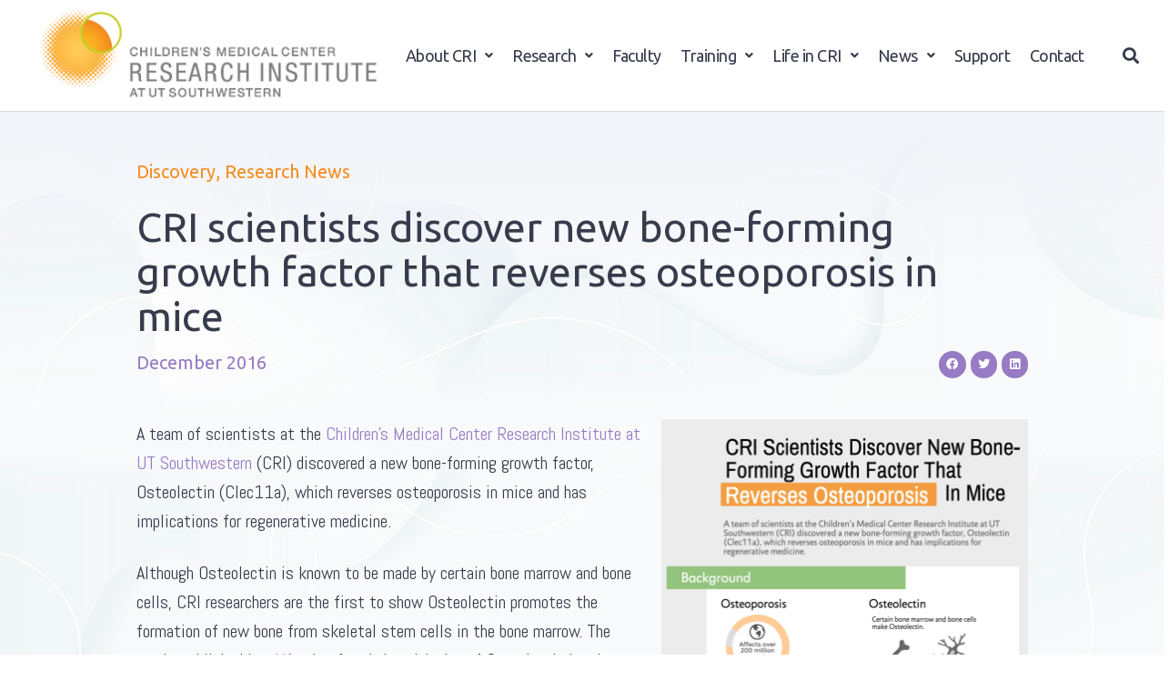

--- FILE ---
content_type: text/html; charset=UTF-8
request_url: https://cri.utsw.edu/cri-scientists-discover-new-bone-forming-growth-factor-that-reverses-osteoporosis-in-mice/
body_size: 19967
content:
<!DOCTYPE html>
<html lang="en-US">
<head>
	<meta charset="UTF-8">
	<meta name="viewport" content="width=device-width, initial-scale=1.0, viewport-fit=cover" />		<meta name='robots' content='index, follow, max-image-preview:large, max-snippet:-1, max-video-preview:-1' />
	<style>img:is([sizes="auto" i], [sizes^="auto," i]) { contain-intrinsic-size: 3000px 1500px }</style>
	
	<!-- This site is optimized with the Yoast SEO plugin v21.1 - https://yoast.com/wordpress/plugins/seo/ -->
	<title>CRI scientists discover new bone-forming growth factor that reverses osteoporosis in mice - Children&#039;s Medical Center Research Institute (CRI) | Dallas Texas</title>
	<link rel="canonical" href="https://cri.utsw.edu/cri-scientists-discover-new-bone-forming-growth-factor-that-reverses-osteoporosis-in-mice/" />
	<meta property="og:locale" content="en_US" />
	<meta property="og:type" content="article" />
	<meta property="og:title" content="CRI scientists discover new bone-forming growth factor that reverses osteoporosis in mice - Children&#039;s Medical Center Research Institute (CRI) | Dallas Texas" />
	<meta property="og:description" content="A team of scientists at the Children’s Medical Center Research Institute at UT Southwestern (CRI) discovered a new bone-forming growth factor, Osteolectin (Clec11a), which reverses osteoporosis in mice and has implications for regenerative medicine. Although Osteolectin is known to be made by certain bone marrow and bone cells, CRI researchers are the first to show [&hellip;]" />
	<meta property="og:url" content="https://cri.utsw.edu/cri-scientists-discover-new-bone-forming-growth-factor-that-reverses-osteoporosis-in-mice/" />
	<meta property="og:site_name" content="Children&#039;s Medical Center Research Institute (CRI) | Dallas Texas" />
	<meta property="article:published_time" content="2016-12-13T22:31:47+00:00" />
	<meta property="article:modified_time" content="2024-06-21T17:29:47+00:00" />
	<meta property="og:image" content="https://cri.utsw.edu/wp-content/uploads/2023/04/bonecells.jpg" />
	<meta property="og:image:width" content="960" />
	<meta property="og:image:height" content="480" />
	<meta property="og:image:type" content="image/jpeg" />
	<meta name="author" content="hmg-creative" />
	<meta name="twitter:card" content="summary_large_image" />
	<meta name="twitter:label1" content="Written by" />
	<meta name="twitter:data1" content="hmg-creative" />
	<meta name="twitter:label2" content="Est. reading time" />
	<meta name="twitter:data2" content="3 minutes" />
	<script type="application/ld+json" class="yoast-schema-graph">{"@context":"https://schema.org","@graph":[{"@type":"Article","@id":"https://cri.utsw.edu/cri-scientists-discover-new-bone-forming-growth-factor-that-reverses-osteoporosis-in-mice/#article","isPartOf":{"@id":"https://cri.utsw.edu/cri-scientists-discover-new-bone-forming-growth-factor-that-reverses-osteoporosis-in-mice/"},"author":{"name":"hmg-creative","@id":"https://cri.utsw.edu/#/schema/person/f34b3ccf24632bc6bc6bc32ff2db38ad"},"headline":"CRI scientists discover new bone-forming growth factor that reverses osteoporosis in mice","datePublished":"2016-12-13T22:31:47+00:00","dateModified":"2024-06-21T17:29:47+00:00","mainEntityOfPage":{"@id":"https://cri.utsw.edu/cri-scientists-discover-new-bone-forming-growth-factor-that-reverses-osteoporosis-in-mice/"},"wordCount":575,"publisher":{"@id":"https://cri.utsw.edu/#organization"},"image":{"@id":"https://cri.utsw.edu/cri-scientists-discover-new-bone-forming-growth-factor-that-reverses-osteoporosis-in-mice/#primaryimage"},"thumbnailUrl":"https://cri.utsw.edu/wp-content/uploads/2023/04/bonecells.jpg","articleSection":["Discovery","Research News"],"inLanguage":"en-US"},{"@type":"WebPage","@id":"https://cri.utsw.edu/cri-scientists-discover-new-bone-forming-growth-factor-that-reverses-osteoporosis-in-mice/","url":"https://cri.utsw.edu/cri-scientists-discover-new-bone-forming-growth-factor-that-reverses-osteoporosis-in-mice/","name":"CRI scientists discover new bone-forming growth factor that reverses osteoporosis in mice - Children&#039;s Medical Center Research Institute (CRI) | Dallas Texas","isPartOf":{"@id":"https://cri.utsw.edu/#website"},"primaryImageOfPage":{"@id":"https://cri.utsw.edu/cri-scientists-discover-new-bone-forming-growth-factor-that-reverses-osteoporosis-in-mice/#primaryimage"},"image":{"@id":"https://cri.utsw.edu/cri-scientists-discover-new-bone-forming-growth-factor-that-reverses-osteoporosis-in-mice/#primaryimage"},"thumbnailUrl":"https://cri.utsw.edu/wp-content/uploads/2023/04/bonecells.jpg","datePublished":"2016-12-13T22:31:47+00:00","dateModified":"2024-06-21T17:29:47+00:00","breadcrumb":{"@id":"https://cri.utsw.edu/cri-scientists-discover-new-bone-forming-growth-factor-that-reverses-osteoporosis-in-mice/#breadcrumb"},"inLanguage":"en-US","potentialAction":[{"@type":"ReadAction","target":["https://cri.utsw.edu/cri-scientists-discover-new-bone-forming-growth-factor-that-reverses-osteoporosis-in-mice/"]}]},{"@type":"ImageObject","inLanguage":"en-US","@id":"https://cri.utsw.edu/cri-scientists-discover-new-bone-forming-growth-factor-that-reverses-osteoporosis-in-mice/#primaryimage","url":"https://cri.utsw.edu/wp-content/uploads/2023/04/bonecells.jpg","contentUrl":"https://cri.utsw.edu/wp-content/uploads/2023/04/bonecells.jpg","width":960,"height":480,"caption":"||||"},{"@type":"BreadcrumbList","@id":"https://cri.utsw.edu/cri-scientists-discover-new-bone-forming-growth-factor-that-reverses-osteoporosis-in-mice/#breadcrumb","itemListElement":[{"@type":"ListItem","position":1,"name":"Home","item":"https://cri.utsw.edu/"},{"@type":"ListItem","position":2,"name":"CRI scientists discover new bone-forming growth factor that reverses osteoporosis in mice"}]},{"@type":"WebSite","@id":"https://cri.utsw.edu/#website","url":"https://cri.utsw.edu/","name":"Children&#039;s Medical Center Research Institute (CRI) | Dallas Texas","description":"CRI researchers conduct vital research in the areas of regenerative medicine, cancer biology, and metabolism to create the treatments of tomorrow","publisher":{"@id":"https://cri.utsw.edu/#organization"},"potentialAction":[{"@type":"SearchAction","target":{"@type":"EntryPoint","urlTemplate":"https://cri.utsw.edu/?s={search_term_string}"},"query-input":"required name=search_term_string"}],"inLanguage":"en-US"},{"@type":"Organization","@id":"https://cri.utsw.edu/#organization","name":"Children&#039;s Medical Center Research Institute (CRI) | Dallas Texas","url":"https://cri.utsw.edu/","logo":{"@type":"ImageObject","inLanguage":"en-US","@id":"https://cri.utsw.edu/#/schema/logo/image/","url":"https://cri.utsw.edu/wp-content/uploads/2023/02/logo-full-color.png","contentUrl":"https://cri.utsw.edu/wp-content/uploads/2023/02/logo-full-color.png","width":412,"height":107,"caption":"Children&#039;s Medical Center Research Institute (CRI) | Dallas Texas"},"image":{"@id":"https://cri.utsw.edu/#/schema/logo/image/"}},{"@type":"Person","@id":"https://cri.utsw.edu/#/schema/person/f34b3ccf24632bc6bc6bc32ff2db38ad","name":"hmg-creative","image":{"@type":"ImageObject","inLanguage":"en-US","@id":"https://cri.utsw.edu/#/schema/person/image/","url":"https://secure.gravatar.com/avatar/e363a48c912b3b831a618b01cf5c4371889bbc70f07d276c882c40b03e9ec988?s=96&d=mm&r=g","contentUrl":"https://secure.gravatar.com/avatar/e363a48c912b3b831a618b01cf5c4371889bbc70f07d276c882c40b03e9ec988?s=96&d=mm&r=g","caption":"hmg-creative"},"sameAs":["https://cri.utsw.edu"],"url":"https://cri.utsw.edu/author/hmg-creative/"}]}</script>
	<!-- / Yoast SEO plugin. -->


<link rel="alternate" type="application/rss+xml" title="Children&#039;s Medical Center Research Institute (CRI) | Dallas Texas &raquo; Feed" href="https://cri.utsw.edu/feed/" />
<link rel="alternate" type="application/rss+xml" title="Children&#039;s Medical Center Research Institute (CRI) | Dallas Texas &raquo; Comments Feed" href="https://cri.utsw.edu/comments/feed/" />
<script type="text/javascript">
/* <![CDATA[ */
window._wpemojiSettings = {"baseUrl":"https:\/\/s.w.org\/images\/core\/emoji\/16.0.1\/72x72\/","ext":".png","svgUrl":"https:\/\/s.w.org\/images\/core\/emoji\/16.0.1\/svg\/","svgExt":".svg","source":{"concatemoji":"https:\/\/cri.utsw.edu\/wp-includes\/js\/wp-emoji-release.min.js?ver=6.8.3"}};
/*! This file is auto-generated */
!function(s,n){var o,i,e;function c(e){try{var t={supportTests:e,timestamp:(new Date).valueOf()};sessionStorage.setItem(o,JSON.stringify(t))}catch(e){}}function p(e,t,n){e.clearRect(0,0,e.canvas.width,e.canvas.height),e.fillText(t,0,0);var t=new Uint32Array(e.getImageData(0,0,e.canvas.width,e.canvas.height).data),a=(e.clearRect(0,0,e.canvas.width,e.canvas.height),e.fillText(n,0,0),new Uint32Array(e.getImageData(0,0,e.canvas.width,e.canvas.height).data));return t.every(function(e,t){return e===a[t]})}function u(e,t){e.clearRect(0,0,e.canvas.width,e.canvas.height),e.fillText(t,0,0);for(var n=e.getImageData(16,16,1,1),a=0;a<n.data.length;a++)if(0!==n.data[a])return!1;return!0}function f(e,t,n,a){switch(t){case"flag":return n(e,"\ud83c\udff3\ufe0f\u200d\u26a7\ufe0f","\ud83c\udff3\ufe0f\u200b\u26a7\ufe0f")?!1:!n(e,"\ud83c\udde8\ud83c\uddf6","\ud83c\udde8\u200b\ud83c\uddf6")&&!n(e,"\ud83c\udff4\udb40\udc67\udb40\udc62\udb40\udc65\udb40\udc6e\udb40\udc67\udb40\udc7f","\ud83c\udff4\u200b\udb40\udc67\u200b\udb40\udc62\u200b\udb40\udc65\u200b\udb40\udc6e\u200b\udb40\udc67\u200b\udb40\udc7f");case"emoji":return!a(e,"\ud83e\udedf")}return!1}function g(e,t,n,a){var r="undefined"!=typeof WorkerGlobalScope&&self instanceof WorkerGlobalScope?new OffscreenCanvas(300,150):s.createElement("canvas"),o=r.getContext("2d",{willReadFrequently:!0}),i=(o.textBaseline="top",o.font="600 32px Arial",{});return e.forEach(function(e){i[e]=t(o,e,n,a)}),i}function t(e){var t=s.createElement("script");t.src=e,t.defer=!0,s.head.appendChild(t)}"undefined"!=typeof Promise&&(o="wpEmojiSettingsSupports",i=["flag","emoji"],n.supports={everything:!0,everythingExceptFlag:!0},e=new Promise(function(e){s.addEventListener("DOMContentLoaded",e,{once:!0})}),new Promise(function(t){var n=function(){try{var e=JSON.parse(sessionStorage.getItem(o));if("object"==typeof e&&"number"==typeof e.timestamp&&(new Date).valueOf()<e.timestamp+604800&&"object"==typeof e.supportTests)return e.supportTests}catch(e){}return null}();if(!n){if("undefined"!=typeof Worker&&"undefined"!=typeof OffscreenCanvas&&"undefined"!=typeof URL&&URL.createObjectURL&&"undefined"!=typeof Blob)try{var e="postMessage("+g.toString()+"("+[JSON.stringify(i),f.toString(),p.toString(),u.toString()].join(",")+"));",a=new Blob([e],{type:"text/javascript"}),r=new Worker(URL.createObjectURL(a),{name:"wpTestEmojiSupports"});return void(r.onmessage=function(e){c(n=e.data),r.terminate(),t(n)})}catch(e){}c(n=g(i,f,p,u))}t(n)}).then(function(e){for(var t in e)n.supports[t]=e[t],n.supports.everything=n.supports.everything&&n.supports[t],"flag"!==t&&(n.supports.everythingExceptFlag=n.supports.everythingExceptFlag&&n.supports[t]);n.supports.everythingExceptFlag=n.supports.everythingExceptFlag&&!n.supports.flag,n.DOMReady=!1,n.readyCallback=function(){n.DOMReady=!0}}).then(function(){return e}).then(function(){var e;n.supports.everything||(n.readyCallback(),(e=n.source||{}).concatemoji?t(e.concatemoji):e.wpemoji&&e.twemoji&&(t(e.twemoji),t(e.wpemoji)))}))}((window,document),window._wpemojiSettings);
/* ]]> */
</script>
<link rel='stylesheet' id='dce-animations-css' href='https://cri.utsw.edu/wp-content/plugins/dynamic-content-for-elementor/assets/css/animations.css?ver=2.11.1' type='text/css' media='all' />
<style id='wp-emoji-styles-inline-css' type='text/css'>

	img.wp-smiley, img.emoji {
		display: inline !important;
		border: none !important;
		box-shadow: none !important;
		height: 1em !important;
		width: 1em !important;
		margin: 0 0.07em !important;
		vertical-align: -0.1em !important;
		background: none !important;
		padding: 0 !important;
	}
</style>
<link rel='stylesheet' id='graphina-charts-for-elementor-public-css' href='https://cri.utsw.edu/wp-content/plugins/graphina-elementor-charts-and-graphs/elementor/css/graphina-charts-for-elementor-public.css?ver=1.8.6' type='text/css' media='all' />
<link rel='stylesheet' id='graphina-charts-pro-requirement-css' href='https://cri.utsw.edu/wp-content/plugins/graphina-elementor-charts-and-graphs/elementor/css/graphina-charts-for-elementor-pro.css?ver=1.8.6' type='text/css' media='all' />
<link rel='stylesheet' id='search-filter-plugin-styles-css' href='https://cri.utsw.edu/wp-content/plugins/search-filter-pro/public/assets/css/search-filter.min.css?ver=2.5.13' type='text/css' media='all' />
<link rel='stylesheet' id='style.css-css' href='https://cri.utsw.edu/wp-content/themes/CRI/style.css?ver=6.8.3' type='text/css' media='all' />
<link rel='stylesheet' id='elementor-icons-css' href='https://cri.utsw.edu/wp-content/plugins/elementor/assets/lib/eicons/css/elementor-icons.min.css?ver=5.27.0' type='text/css' media='all' />
<link rel='stylesheet' id='elementor-frontend-css' href='https://cri.utsw.edu/wp-content/plugins/elementor/assets/css/frontend.min.css?ver=3.19.2' type='text/css' media='all' />
<link rel='stylesheet' id='swiper-css' href='https://cri.utsw.edu/wp-content/plugins/elementor/assets/lib/swiper/css/swiper.min.css?ver=5.3.6' type='text/css' media='all' />
<link rel='stylesheet' id='elementor-post-5-css' href='https://cri.utsw.edu/wp-content/uploads/elementor/css/post-5.css?ver=1767642481' type='text/css' media='all' />
<link rel='stylesheet' id='dashicons-css' href='https://cri.utsw.edu/wp-includes/css/dashicons.min.css?ver=6.8.3' type='text/css' media='all' />
<link rel='stylesheet' id='elementor-pro-css' href='https://cri.utsw.edu/wp-content/plugins/elementor-pro/assets/css/frontend.min.css?ver=3.15.1' type='text/css' media='all' />
<link rel='stylesheet' id='uael-frontend-css' href='https://cri.utsw.edu/wp-content/plugins/ultimate-elementor/assets/min-css/uael-frontend.min.css?ver=1.36.20' type='text/css' media='all' />
<link rel='stylesheet' id='elementor-global-css' href='https://cri.utsw.edu/wp-content/uploads/elementor/css/global.css?ver=1767642485' type='text/css' media='all' />
<link rel='stylesheet' id='elementor-post-2557-css' href='https://cri.utsw.edu/wp-content/uploads/elementor/css/post-2557.css?ver=1767642486' type='text/css' media='all' />
<link rel='stylesheet' id='elementor-post-2014-css' href='https://cri.utsw.edu/wp-content/uploads/elementor/css/post-2014.css?ver=1767642486' type='text/css' media='all' />
<link rel='stylesheet' id='elementor-post-5624-css' href='https://cri.utsw.edu/wp-content/uploads/elementor/css/post-5624.css?ver=1767642556' type='text/css' media='all' />
<link rel='stylesheet' id='ecs-styles-css' href='https://cri.utsw.edu/wp-content/plugins/ele-custom-skin/assets/css/ecs-style.css?ver=3.1.7' type='text/css' media='all' />
<link rel='stylesheet' id='google-fonts-1-css' href='https://fonts.googleapis.com/css?family=Ubuntu%3A100%2C100italic%2C200%2C200italic%2C300%2C300italic%2C400%2C400italic%2C500%2C500italic%2C600%2C600italic%2C700%2C700italic%2C800%2C800italic%2C900%2C900italic%7CAbel%3A100%2C100italic%2C200%2C200italic%2C300%2C300italic%2C400%2C400italic%2C500%2C500italic%2C600%2C600italic%2C700%2C700italic%2C800%2C800italic%2C900%2C900italic&#038;display=swap&#038;ver=6.8.3' type='text/css' media='all' />
<link rel='stylesheet' id='elementor-icons-shared-0-css' href='https://cri.utsw.edu/wp-content/plugins/elementor/assets/lib/font-awesome/css/fontawesome.min.css?ver=5.15.3' type='text/css' media='all' />
<link rel='stylesheet' id='elementor-icons-fa-solid-css' href='https://cri.utsw.edu/wp-content/plugins/elementor/assets/lib/font-awesome/css/solid.min.css?ver=5.15.3' type='text/css' media='all' />
<link rel='stylesheet' id='elementor-icons-fa-regular-css' href='https://cri.utsw.edu/wp-content/plugins/elementor/assets/lib/font-awesome/css/regular.min.css?ver=5.15.3' type='text/css' media='all' />
<link rel='stylesheet' id='elementor-icons-fa-brands-css' href='https://cri.utsw.edu/wp-content/plugins/elementor/assets/lib/font-awesome/css/brands.min.css?ver=5.15.3' type='text/css' media='all' />
<link rel="preconnect" href="https://fonts.gstatic.com/" crossorigin><script type="text/javascript" src="https://cri.utsw.edu/wp-includes/js/jquery/jquery.min.js?ver=3.7.1" id="jquery-core-js"></script>
<script type="text/javascript" src="https://cri.utsw.edu/wp-includes/js/jquery/jquery-migrate.min.js?ver=3.4.1" id="jquery-migrate-js"></script>
<script type="text/javascript" src="https://cri.utsw.edu/wp-content/plugins/graphina-elementor-charts-and-graphs/elementor/js/apexcharts.min.js?ver=1.8.6" id="apexcharts-min-js"></script>
<script type="text/javascript" id="graphina-charts-for-elementor-public-js-extra">
/* <![CDATA[ */
var graphina_localize = {"ajaxurl":"https:\/\/cri.utsw.edu\/wp-admin\/admin-ajax.php","nonce":"1802b9496c","graphinaAllGraphs":[],"graphinaAllGraphsOptions":[],"graphinaBlockCharts":[],"is_view_port_disable":"off","thousand_seperator":","};
/* ]]> */
</script>
<script type="text/javascript" src="https://cri.utsw.edu/wp-content/plugins/graphina-elementor-charts-and-graphs/elementor/js/graphina-charts-for-elementor-public.js?ver=1.8.6" id="graphina-charts-for-elementor-public-js"></script>
<script type="text/javascript" id="search-filter-elementor-js-extra">
/* <![CDATA[ */
var SFE_DATA = {"ajax_url":"https:\/\/cri.utsw.edu\/wp-admin\/admin-ajax.php","home_url":"https:\/\/cri.utsw.edu\/"};
/* ]]> */
</script>
<script type="text/javascript" src="https://cri.utsw.edu/wp-content/plugins/search-filter-elementor/assets/js/search-filter-elementor.js?ver=1.0.0" id="search-filter-elementor-js"></script>
<script type="text/javascript" id="search-filter-plugin-build-js-extra">
/* <![CDATA[ */
var SF_LDATA = {"ajax_url":"https:\/\/cri.utsw.edu\/wp-admin\/admin-ajax.php","home_url":"https:\/\/cri.utsw.edu\/","extensions":["search-filter-elementor"]};
/* ]]> */
</script>
<script type="text/javascript" src="https://cri.utsw.edu/wp-content/plugins/search-filter-pro/public/assets/js/search-filter-build.min.js?ver=2.5.13" id="search-filter-plugin-build-js"></script>
<script type="text/javascript" src="https://cri.utsw.edu/wp-content/plugins/search-filter-pro/public/assets/js/chosen.jquery.min.js?ver=2.5.13" id="search-filter-plugin-chosen-js"></script>
<script type="text/javascript" src="https://cri.utsw.edu/wp-content/plugins/elementor-pro/assets/js/page-transitions.min.js?ver=3.15.1" id="page-transitions-js"></script>
<script type="text/javascript" id="ecs_ajax_load-js-extra">
/* <![CDATA[ */
var ecs_ajax_params = {"ajaxurl":"https:\/\/cri.utsw.edu\/wp-admin\/admin-ajax.php","posts":"{\"page\":0,\"name\":\"cri-scientists-discover-new-bone-forming-growth-factor-that-reverses-osteoporosis-in-mice\",\"error\":\"\",\"m\":\"\",\"p\":0,\"post_parent\":\"\",\"subpost\":\"\",\"subpost_id\":\"\",\"attachment\":\"\",\"attachment_id\":0,\"pagename\":\"\",\"page_id\":0,\"second\":\"\",\"minute\":\"\",\"hour\":\"\",\"day\":0,\"monthnum\":0,\"year\":0,\"w\":0,\"category_name\":\"\",\"tag\":\"\",\"cat\":\"\",\"tag_id\":\"\",\"author\":\"\",\"author_name\":\"\",\"feed\":\"\",\"tb\":\"\",\"paged\":0,\"meta_key\":\"\",\"meta_value\":\"\",\"preview\":\"\",\"s\":\"\",\"sentence\":\"\",\"title\":\"\",\"fields\":\"all\",\"menu_order\":\"\",\"embed\":\"\",\"category__in\":[],\"category__not_in\":[],\"category__and\":[],\"post__in\":[],\"post__not_in\":[],\"post_name__in\":[],\"tag__in\":[],\"tag__not_in\":[],\"tag__and\":[],\"tag_slug__in\":[],\"tag_slug__and\":[],\"post_parent__in\":[],\"post_parent__not_in\":[],\"author__in\":[],\"author__not_in\":[],\"search_columns\":[],\"ignore_sticky_posts\":false,\"suppress_filters\":false,\"cache_results\":true,\"update_post_term_cache\":true,\"update_menu_item_cache\":false,\"lazy_load_term_meta\":true,\"update_post_meta_cache\":true,\"post_type\":\"\",\"posts_per_page\":10,\"nopaging\":false,\"comments_per_page\":\"50\",\"no_found_rows\":false,\"order\":\"DESC\"}"};
/* ]]> */
</script>
<script type="text/javascript" src="https://cri.utsw.edu/wp-content/plugins/ele-custom-skin/assets/js/ecs_ajax_pagination.js?ver=3.1.7" id="ecs_ajax_load-js"></script>
<script type="text/javascript" src="https://cri.utsw.edu/wp-content/plugins/ele-custom-skin/assets/js/ecs.js?ver=3.1.7" id="ecs-script-js"></script>
<meta name="generator" content="WordPress 6.8.3" />
<link rel='shortlink' href='https://cri.utsw.edu/?p=5859' />
<meta name="generator" content="Elementor 3.19.2; features: e_optimized_assets_loading, additional_custom_breakpoints, block_editor_assets_optimize, e_image_loading_optimization; settings: css_print_method-external, google_font-enabled, font_display-swap">
<style type="text/css">
@font-face {
    font-family: "Abel Bold";
    src: url(https://cri.utsw.edu/wp-content/uploads/2023/03/AbelPro-Bold.ttf) format("truetype");
}
</style>
<!-- Google tag (gtag.js) -->
<script async src="https://www.googletagmanager.com/gtag/js?id=G-D51QLVD7M9"></script>
<script>
  window.dataLayer = window.dataLayer || [];
  function gtag(){dataLayer.push(arguments);}
  gtag('js', new Date());

  gtag('config', 'G-D51QLVD7M9');
</script>
<!-- Google tag (gtag.js) -->
<script async src="https://www.googletagmanager.com/gtag/js?id=UA-92817958-12"></script>
<script>
  window.dataLayer = window.dataLayer || [];
  function gtag(){dataLayer.push(arguments);}
  gtag('js', new Date());

  gtag('config', 'UA-92817958-12');
</script>

<!-- Google Tag Manager -->
<script>(function(w,d,s,l,i){w[l]=w[l]||[];w[l].push({'gtm.start':
new Date().getTime(),event:'gtm.js'});var f=d.getElementsByTagName(s)[0],
j=d.createElement(s),dl=l!='dataLayer'?'&l='+l:'';j.async=true;j.src=
'https://www.googletagmanager.com/gtm.js?id='+i+dl;f.parentNode.insertBefore(j,f);
})(window,document,'script','dataLayer','GTM-P5DZBDJ');</script>
<!-- End Google Tag Manager -->
<link rel="icon" href="https://cri.utsw.edu/wp-content/uploads/2023/02/favicon.png" sizes="32x32" />
<link rel="icon" href="https://cri.utsw.edu/wp-content/uploads/2023/02/favicon.png" sizes="192x192" />
<link rel="apple-touch-icon" href="https://cri.utsw.edu/wp-content/uploads/2023/02/favicon.png" />
<meta name="msapplication-TileImage" content="https://cri.utsw.edu/wp-content/uploads/2023/02/favicon.png" />
</head>
<body class="wp-singular post-template-default single single-post postid-5859 single-format-standard wp-custom-logo wp-theme-CRI elementor-default elementor-template-full-width elementor-kit-5 elementor-page-5624">
		<e-page-transition preloader-type="animation" preloader-animation-type="pulse" class="e-page-transition--entering" exclude="^https\:\/\/cri\.utsw\.edu\/wp\-admin\/">
					</e-page-transition>
		<!-- Google Tag Manager (noscript) -->
<noscript><iframe src="https://www.googletagmanager.com/ns.html?id=GTM-P5DZBDJ"
height="0" width="0" style="display:none;visibility:hidden"></iframe></noscript>
<!-- End Google Tag Manager (noscript) -->
		<div data-elementor-type="header" data-elementor-id="2557" class="elementor elementor-2557 elementor-location-header" data-elementor-post-type="elementor_library">
					<div class="elementor-section-wrap">
								<section data-dce-background-color="#FFFFFF" class="elementor-section elementor-top-section elementor-element elementor-element-05a30cd elementor-section-full_width nav-bar-wrapper elementor-hidden-tablet elementor-hidden-mobile elementor-section-height-default elementor-section-height-default" data-id="05a30cd" data-element_type="section" data-settings="{&quot;background_background&quot;:&quot;classic&quot;,&quot;sticky&quot;:&quot;top&quot;,&quot;sticky_effects_offset&quot;:100,&quot;sticky_on&quot;:[&quot;desktop&quot;,&quot;tablet&quot;,&quot;mobile&quot;],&quot;sticky_offset&quot;:0}">
						<div class="elementor-container elementor-column-gap-default">
					<div class="elementor-column elementor-col-33 elementor-top-column elementor-element elementor-element-c897ba7" data-id="c897ba7" data-element_type="column">
			<div class="elementor-widget-wrap elementor-element-populated">
						<div class="elementor-element elementor-element-d05b063 elementor-widget elementor-widget-theme-site-logo elementor-widget-image" data-id="d05b063" data-element_type="widget" data-widget_type="theme-site-logo.default">
				<div class="elementor-widget-container">
								<div class="elementor-image">
								<a href="https://cri.utsw.edu">
			<img width="412" height="107" src="https://cri.utsw.edu/wp-content/uploads/2023/02/logo-full-color.png" class="attachment-full size-full wp-image-345" alt="" srcset="https://cri.utsw.edu/wp-content/uploads/2023/02/logo-full-color.png 412w, https://cri.utsw.edu/wp-content/uploads/2023/02/logo-full-color-300x78.png 300w" sizes="(max-width: 412px) 100vw, 412px" />				</a>
										</div>
						</div>
				</div>
					</div>
		</div>
				<div class="elementor-column elementor-col-33 elementor-top-column elementor-element elementor-element-73b3b2d" data-id="73b3b2d" data-element_type="column">
			<div class="elementor-widget-wrap elementor-element-populated">
						<div class="elementor-element elementor-element-e66a868 uael-nav-menu__align-justify uael-submenu-open-hover uael-submenu-icon-arrow uael-submenu-animation-none uael-link-redirect-child uael-nav-menu__breakpoint-tablet elementor-widget elementor-widget-uael-nav-menu" data-id="e66a868" data-element_type="widget" data-widget_type="uael-nav-menu.default">
				<div class="elementor-widget-container">
					<div class="uael-nav-menu uael-layout-horizontal uael-nav-menu-layout uael-pointer__none" data-layout="horizontal">
				<div role="button" class="uael-nav-menu__toggle elementor-clickable">
					<span class="screen-reader-text">Main Menu</span>
					<div class="uael-nav-menu-icon">
						<i aria-hidden="true" tabindex="0" class="fas fa-align-justify"></i>					</div>
									</div>
										<nav class="uael-nav-menu__layout-horizontal uael-nav-menu__submenu-arrow" data-toggle-icon="&lt;i aria-hidden=&quot;true&quot; tabindex=&quot;0&quot; class=&quot;fas fa-align-justify&quot;&gt;&lt;/i&gt;" data-close-icon="&lt;i aria-hidden=&quot;true&quot; tabindex=&quot;0&quot; class=&quot;far fa-times-circle&quot;&gt;&lt;/i&gt;" data-full-width="yes">
			 <ul class="uael-nav-menu uael-nav-menu-custom uael-custom-wrapper"><li class="menu-item menu-item-has-children parent parent-has-no-child elementor-repeater-item-c972404" data-dropdown-width="custom" data-dropdown-pos="center"><div class='uael-has-submenu-container'><a  class='uael-menu-item'>About CRI<span class='uael-menu-toggle sub-arrow parent-item'><i class='fa'></i></span></a></div><ul class='sub-menu parent-do-not-have-template'><div class="menu-item saved-content child elementor-repeater elementor-repeater-item-b757980">		<div data-elementor-type="section" data-elementor-id="884" class="elementor elementor-884 elementor-location-header" data-elementor-post-type="elementor_library">
					<div class="elementor-section-wrap">
								<section data-dce-background-color="#FFFFFF" class="elementor-section elementor-top-section elementor-element elementor-element-ce3bbe5 custom-nav-dropdown elementor-section-boxed elementor-section-height-default elementor-section-height-default" data-id="ce3bbe5" data-element_type="section" data-settings="{&quot;background_background&quot;:&quot;classic&quot;}">
						<div class="elementor-container elementor-column-gap-default">
					<div class="elementor-column elementor-col-100 elementor-top-column elementor-element elementor-element-a7cac0c" data-id="a7cac0c" data-element_type="column">
			<div class="elementor-widget-wrap elementor-element-populated">
						<div class="elementor-element elementor-element-2b33e22 elementor-icon-list--layout-traditional elementor-list-item-link-full_width elementor-widget elementor-widget-icon-list" data-id="2b33e22" data-element_type="widget" data-widget_type="icon-list.default">
				<div class="elementor-widget-container">
					<ul class="elementor-icon-list-items">
							<li class="elementor-icon-list-item">
											<a href="https://cri.utsw.edu/about/">

											<span class="elementor-icon-list-text">About CRI</span>
											</a>
									</li>
								<li class="elementor-icon-list-item">
											<a href="https://cri.utsw.edu/who-we-are/">

											<span class="elementor-icon-list-text">Who We Are</span>
											</a>
									</li>
								<li class="elementor-icon-list-item">
											<a href="https://cri.utsw.edu/discoveries/">

											<span class="elementor-icon-list-text">Discoveries</span>
											</a>
									</li>
								<li class="elementor-icon-list-item">
											<a href="https://cri.utsw.edu/careers/">

											<span class="elementor-icon-list-text">Careers</span>
											</a>
									</li>
								<li class="elementor-icon-list-item">
											<a href="https://cri.utsw.edu/contact/">

											<span class="elementor-icon-list-text">Contact</span>
											</a>
									</li>
						</ul>
				</div>
				</div>
					</div>
		</div>
					</div>
		</section>
							</div>
				</div>
		</div></ul></li><li class="menu-item menu-item-has-children parent parent-has-no-child elementor-repeater-item-68f9342" data-dropdown-width="widget" data-dropdown-pos=""><div class='uael-has-submenu-container'><a  class='uael-menu-item'>Research<span class='uael-menu-toggle sub-arrow parent-item'><i class='fa'></i></span></a></div><ul class='sub-menu parent-do-not-have-template'><div class="menu-item saved-content child elementor-repeater elementor-repeater-item-3a8aa5c">		<div data-elementor-type="section" data-elementor-id="922" class="elementor elementor-922 elementor-location-header" data-elementor-post-type="elementor_library">
					<div class="elementor-section-wrap">
								<section data-dce-background-color="#FFFFFF" class="elementor-section elementor-top-section elementor-element elementor-element-8c4f4cc elementor-section-full_width custom-nav-dropdown elementor-section-height-default elementor-section-height-default" data-id="8c4f4cc" data-element_type="section" id="menu-bg" data-settings="{&quot;background_background&quot;:&quot;classic&quot;}">
						<div class="elementor-container elementor-column-gap-default">
					<div class="elementor-column elementor-col-25 elementor-top-column elementor-element elementor-element-26dfb76" data-id="26dfb76" data-element_type="column" data-settings="{&quot;background_background&quot;:&quot;classic&quot;}">
			<div class="elementor-widget-wrap elementor-element-populated">
						<div class="elementor-element elementor-element-a14db10 elementor-widget elementor-widget-text-editor" data-id="a14db10" data-element_type="widget" data-widget_type="text-editor.default">
				<div class="elementor-widget-container">
							<p>Research Areas</p>						</div>
				</div>
				<div class="elementor-element elementor-element-a6854c1 elementor-icon-list--layout-traditional elementor-list-item-link-full_width elementor-widget elementor-widget-icon-list" data-id="a6854c1" data-element_type="widget" data-widget_type="icon-list.default">
				<div class="elementor-widget-container">
					<ul class="elementor-icon-list-items">
							<li class="elementor-icon-list-item">
											<a href="https://cri.utsw.edu/research/metabolism/">

											<span class="elementor-icon-list-text">Genetic and Metabolic Disease Program</span>
											</a>
									</li>
								<li class="elementor-icon-list-item">
											<a href="https://cri.utsw.edu/research/regenerative-medicine/">

											<span class="elementor-icon-list-text">Tissue Regeneration Program</span>
											</a>
									</li>
								<li class="elementor-icon-list-item">
											<a href="https://cri.utsw.edu/research/cancer-biology/">

											<span class="elementor-icon-list-text">Cancer Biology</span>
											</a>
									</li>
						</ul>
				</div>
				</div>
					</div>
		</div>
				<div class="elementor-column elementor-col-25 elementor-top-column elementor-element elementor-element-46df9b6" data-id="46df9b6" data-element_type="column" data-settings="{&quot;background_background&quot;:&quot;classic&quot;}">
			<div class="elementor-widget-wrap elementor-element-populated">
						<div class="elementor-element elementor-element-23023a8 elementor-widget elementor-widget-text-editor" data-id="23023a8" data-element_type="widget" data-widget_type="text-editor.default">
				<div class="elementor-widget-container">
							<p>Shared Facilities</p>						</div>
				</div>
				<div class="elementor-element elementor-element-aac785a elementor-icon-list--layout-traditional elementor-list-item-link-full_width elementor-widget elementor-widget-icon-list" data-id="aac785a" data-element_type="widget" data-widget_type="icon-list.default">
				<div class="elementor-widget-container">
					<ul class="elementor-icon-list-items">
							<li class="elementor-icon-list-item">
											<a href="https://cri.utsw.edu/facilities/moody-flow-cytometry-facility/">

											<span class="elementor-icon-list-text">Moody Flow Cytometry</span>
											</a>
									</li>
								<li class="elementor-icon-list-item">
											<a href="https://cri.utsw.edu/facilities/metabolomics-facility/">

											<span class="elementor-icon-list-text">Metabolomics</span>
											</a>
									</li>
								<li class="elementor-icon-list-item">
											<a href="https://cri.utsw.edu/facilities/mouse-genome-engineering/">

											<span class="elementor-icon-list-text">Mouse Genome Engineering</span>
											</a>
									</li>
								<li class="elementor-icon-list-item">
											<a href="https://cri.utsw.edu/facilities/sequencing-facility/">

											<span class="elementor-icon-list-text">Sequencing</span>
											</a>
									</li>
						</ul>
				</div>
				</div>
				<div class="elementor-element elementor-element-9c16f5c elementor-hidden-desktop elementor-icon-list--layout-traditional elementor-list-item-link-full_width elementor-widget elementor-widget-icon-list" data-id="9c16f5c" data-element_type="widget" data-widget_type="icon-list.default">
				<div class="elementor-widget-container">
					<ul class="elementor-icon-list-items">
							<li class="elementor-icon-list-item">
											<a href="https://cri.utsw.edu/news/?_sft_category=research#news-feed">

											<span class="elementor-icon-list-text">Research News</span>
											</a>
									</li>
								<li class="elementor-icon-list-item">
											<a href="https://cri.utsw.edu/discoveries/">

											<span class="elementor-icon-list-text">Discoveries</span>
											</a>
									</li>
						</ul>
				</div>
				</div>
					</div>
		</div>
				<div data-dce-background-color="#F1F3F8" class="elementor-column elementor-col-25 elementor-top-column elementor-element elementor-element-b6670b2 elementor-hidden-tablet elementor-hidden-mobile" data-id="b6670b2" data-element_type="column" data-settings="{&quot;background_background&quot;:&quot;classic&quot;}">
			<div class="elementor-widget-wrap elementor-element-populated">
					<div class="elementor-background-overlay"></div>
						<div class="elementor-element elementor-element-b16866c dce-posts-layout-template dce-col-1 dce-col-tablet-3 dce-col-mobile-1 elementor-widget elementor-widget-dce-dynamicposts-v2" data-id="b16866c" data-element_type="widget" data-settings="{&quot;style_items&quot;:&quot;template&quot;,&quot;grid_grid_type&quot;:&quot;flex&quot;}" data-widget_type="dce-dynamicposts-v2.grid">
				<div class="elementor-widget-container">
			
		<div class="dce-posts-container dce-posts dce-dynamic-posts-collection dce-fix-background-loop  dce-skin-grid dce-skin-grid-flex">
						<div class="dce-posts-wrapper dce-wrapper-grid">
			
		<article class="post-19985 post type-post status-publish format-standard has-post-thumbnail hentry category-research associated_lab-michalis-agathocleous dce-post dce-post-item dce-item-grid" data-dce-post-id="19985" data-dce-post-index="0">
			<div class="dce-post-block">
				<div data-elementor-type="loop-item" data-elementor-id="8459" data-post-id="19985" data-obj-id="19985" class="elementor elementor-8459 dce-elementor-post-19985 e-loop-item e-loop-item-19985 post-19985 post type-post status-publish format-standard has-post-thumbnail hentry category-research associated_lab-michalis-agathocleous" data-elementor-post-type="elementor_library" data-custom-edit-handle="1">
					<div class="elementor-section-wrap">
						<div class="elementor-element elementor-element-092f28c e-flex e-con-boxed e-con e-parent" data-id="092f28c" data-element_type="container" id="menu-research" data-settings="{&quot;content_width&quot;:&quot;boxed&quot;}" data-core-v316-plus="true">
					<div class="e-con-inner">
				<div class="elementor-element elementor-element-ed86f67 dce_masking-none elementor-widget elementor-widget-image" data-id="ed86f67" data-element_type="widget" data-widget_type="image.default">
				<div class="elementor-widget-container">
														<a href="https://cri.utsw.edu/loss-of-vitamin-c-synthesis-protects-animals-from-schistosomiasis/">
							<img width="1024" height="819" src="https://cri.utsw.edu/wp-content/uploads/2025/12/Michalis-Ji-Hyung-microscope-1024x819.jpg" class="attachment-large size-large wp-image-19986" alt="Michalis Agathocleous, Ph.D., Assistant Professor in CRI and of Pediatrics, standing while Ji Hyung Jun, Ph.D., Agathocleous Lab Senior Research Scientist, looks into a microscope." srcset="https://cri.utsw.edu/wp-content/uploads/2025/12/Michalis-Ji-Hyung-microscope-1024x819.jpg 1024w, https://cri.utsw.edu/wp-content/uploads/2025/12/Michalis-Ji-Hyung-microscope-300x240.jpg 300w, https://cri.utsw.edu/wp-content/uploads/2025/12/Michalis-Ji-Hyung-microscope-768x614.jpg 768w, https://cri.utsw.edu/wp-content/uploads/2025/12/Michalis-Ji-Hyung-microscope-1536x1229.jpg 1536w, https://cri.utsw.edu/wp-content/uploads/2025/12/Michalis-Ji-Hyung-microscope-2048x1638.jpg 2048w" sizes="(max-width: 1024px) 100vw, 1024px" />								</a>
													</div>
				</div>
				<div class="elementor-element elementor-element-6c4fd2e elementor-widget elementor-widget-text-editor" data-id="6c4fd2e" data-element_type="widget" data-widget_type="text-editor.default">
				<div class="elementor-widget-container">
							<p>Research News</p>						</div>
				</div>
				<div class="elementor-element elementor-element-0237e19 elementor-icon-list--layout-traditional elementor-list-item-link-full_width elementor-widget elementor-widget-icon-list" data-id="0237e19" data-element_type="widget" data-widget_type="icon-list.default">
				<div class="elementor-widget-container">
					<ul class="elementor-icon-list-items">
							<li class="elementor-icon-list-item">
											<a href="https://cri.utsw.edu/loss-of-vitamin-c-synthesis-protects-animals-from-schistosomiasis/">

											<span class="elementor-icon-list-text">Loss of vitamin C synthesis protects animals from schistosomiasis</span>
											</a>
									</li>
						</ul>
				</div>
				</div>
				<div class="elementor-element elementor-element-60e8128 elementor-widget__width-auto elementor-widget elementor-widget-text-editor" data-id="60e8128" data-element_type="widget" data-widget_type="text-editor.default">
				<div class="elementor-widget-container">
							<p><a href="https://cri.utsw.edu/news/?_sft_category=research#news-feed">All Research News &gt;</a></p>						</div>
				</div>
					</div>
				</div>
							</div>
				</div>
					</div>
		</article>
					</div>
					</div>
				</div>
				</div>
					</div>
		</div>
				<div data-dce-background-color="#F1F3F8" class="elementor-column elementor-col-25 elementor-top-column elementor-element elementor-element-389e540 elementor-hidden-tablet elementor-hidden-mobile" data-id="389e540" data-element_type="column" data-settings="{&quot;background_background&quot;:&quot;classic&quot;}">
			<div class="elementor-widget-wrap elementor-element-populated">
					<div class="elementor-background-overlay"></div>
						<div class="elementor-element elementor-element-ae44376 dce-posts-layout-template dce-col-1 dce-col-tablet-3 dce-col-mobile-1 elementor-widget elementor-widget-dce-dynamicposts-v2" data-id="ae44376" data-element_type="widget" data-settings="{&quot;style_items&quot;:&quot;template&quot;,&quot;grid_grid_type&quot;:&quot;flex&quot;}" data-widget_type="dce-dynamicposts-v2.grid">
				<div class="elementor-widget-container">
			
		<div class="dce-posts-container dce-posts dce-dynamic-posts-collection dce-fix-background-loop  dce-skin-grid dce-skin-grid-flex">
						<div class="dce-posts-wrapper dce-wrapper-grid">
			
		<article class="post-19884 post type-post status-publish format-standard has-post-thumbnail hentry category-discovery category-research associated_lab-hao-zhu dce-post dce-post-item dce-item-grid" data-dce-post-id="19884" data-dce-post-index="0">
			<div class="dce-post-block">
				<div data-elementor-type="loop-item" data-elementor-id="8477" data-post-id="19884" data-obj-id="19884" class="elementor elementor-8477 dce-elementor-post-19884 e-loop-item e-loop-item-19884 post-19884 post type-post status-publish format-standard has-post-thumbnail hentry category-discovery category-research associated_lab-hao-zhu" data-elementor-post-type="elementor_library" data-custom-edit-handle="1">
					<div class="elementor-section-wrap">
						<div class="elementor-element elementor-element-c30749c e-flex e-con-boxed e-con e-parent" data-id="c30749c" data-element_type="container" id="menu-discovery" data-settings="{&quot;content_width&quot;:&quot;boxed&quot;}" data-core-v316-plus="true">
					<div class="e-con-inner">
				<div class="elementor-element elementor-element-7cf6a62 dce_masking-none elementor-widget elementor-widget-image" data-id="7cf6a62" data-element_type="widget" data-widget_type="image.default">
				<div class="elementor-widget-container">
														<a href="https://cri.utsw.edu/zhu-lab-shows-location-matters-for-liver-cancers-origins/">
							<img width="1024" height="819" src="https://cri.utsw.edu/wp-content/uploads/2025/11/Zhu-ZJ-Guo-Liang-Science-2025-1024x819.jpg" class="attachment-large size-large wp-image-19885" alt="" srcset="https://cri.utsw.edu/wp-content/uploads/2025/11/Zhu-ZJ-Guo-Liang-Science-2025-1024x819.jpg 1024w, https://cri.utsw.edu/wp-content/uploads/2025/11/Zhu-ZJ-Guo-Liang-Science-2025-300x240.jpg 300w, https://cri.utsw.edu/wp-content/uploads/2025/11/Zhu-ZJ-Guo-Liang-Science-2025-768x614.jpg 768w, https://cri.utsw.edu/wp-content/uploads/2025/11/Zhu-ZJ-Guo-Liang-Science-2025-1536x1229.jpg 1536w, https://cri.utsw.edu/wp-content/uploads/2025/11/Zhu-ZJ-Guo-Liang-Science-2025-2048x1638.jpg 2048w" sizes="(max-width: 1024px) 100vw, 1024px" />								</a>
													</div>
				</div>
				<div class="elementor-element elementor-element-128202e elementor-widget elementor-widget-text-editor" data-id="128202e" data-element_type="widget" data-widget_type="text-editor.default">
				<div class="elementor-widget-container">
							<p>Key Discovery</p>						</div>
				</div>
				<div class="elementor-element elementor-element-0c267d7 elementor-icon-list--layout-traditional elementor-list-item-link-full_width elementor-widget elementor-widget-icon-list" data-id="0c267d7" data-element_type="widget" data-widget_type="icon-list.default">
				<div class="elementor-widget-container">
					<ul class="elementor-icon-list-items">
							<li class="elementor-icon-list-item">
											<a href="https://cri.utsw.edu/zhu-lab-shows-location-matters-for-liver-cancers-origins/">

											<span class="elementor-icon-list-text">Zhu Lab shows location matters for liver cancer’s origins</span>
											</a>
									</li>
						</ul>
				</div>
				</div>
				<div class="elementor-element elementor-element-443e08d elementor-widget__width-auto elementor-widget elementor-widget-text-editor" data-id="443e08d" data-element_type="widget" data-widget_type="text-editor.default">
				<div class="elementor-widget-container">
							<p><a href="https://cri.utsw.edu/discoveries/">All Discoveries &gt;</a></p>						</div>
				</div>
					</div>
				</div>
							</div>
				</div>
					</div>
		</article>
					</div>
					</div>
				</div>
				</div>
					</div>
		</div>
					</div>
		</section>
							</div>
				</div>
		</div></ul></li><li class="menu-item menu-item-has-children parent parent-has-no-child elementor-repeater-item-92cc36c" data-dropdown-width="custom" data-dropdown-pos="left"><a href="https://cri.utsw.edu/faculty/" class='uael-menu-item'>Faculty<span class='uael-menu-toggle sub-arrow parent-item'><i class='fa'></i></span></a><li class="menu-item menu-item-has-children parent parent-has-no-child elementor-repeater-item-22bf63f" data-dropdown-width="custom" data-dropdown-pos="left"><div class='uael-has-submenu-container'><a  class='uael-menu-item'>Training<span class='uael-menu-toggle sub-arrow parent-item'><i class='fa'></i></span></a></div><ul class='sub-menu parent-do-not-have-template'><div class="menu-item saved-content child elementor-repeater elementor-repeater-item-0245f4d">		<div data-elementor-type="section" data-elementor-id="897" class="elementor elementor-897 elementor-location-header" data-elementor-post-type="elementor_library">
					<div class="elementor-section-wrap">
								<section data-dce-background-color="#FFFFFF" class="elementor-section elementor-top-section elementor-element elementor-element-67d5186 custom-nav-dropdown elementor-section-boxed elementor-section-height-default elementor-section-height-default" data-id="67d5186" data-element_type="section" data-settings="{&quot;background_background&quot;:&quot;classic&quot;}">
						<div class="elementor-container elementor-column-gap-default">
					<div class="elementor-column elementor-col-100 elementor-top-column elementor-element elementor-element-76085f0" data-id="76085f0" data-element_type="column">
			<div class="elementor-widget-wrap elementor-element-populated">
						<div class="elementor-element elementor-element-21b4226 elementor-icon-list--layout-traditional elementor-list-item-link-full_width elementor-widget elementor-widget-icon-list" data-id="21b4226" data-element_type="widget" data-widget_type="icon-list.default">
				<div class="elementor-widget-container">
					<ul class="elementor-icon-list-items">
							<li class="elementor-icon-list-item">
											<a href="https://cri.utsw.edu/postdoctoral-fellowships/">

											<span class="elementor-icon-list-text">Postdoctoral Fellows</span>
											</a>
									</li>
								<li class="elementor-icon-list-item">
											<a href="https://cri.utsw.edu/training/graduate-students/">

											<span class="elementor-icon-list-text">Graduate Students</span>
											</a>
									</li>
								<li class="elementor-icon-list-item">
											<a href="https://cri.utsw.edu/training/alumni/">

											<span class="elementor-icon-list-text">Alumni </span>
											</a>
									</li>
						</ul>
				</div>
				</div>
					</div>
		</div>
					</div>
		</section>
							</div>
				</div>
		</div></ul></li><li class="menu-item menu-item-has-children parent parent-has-no-child elementor-repeater-item-41e9b4c" data-dropdown-width="custom" data-dropdown-pos="left"><div class='uael-has-submenu-container'><a  class='uael-menu-item'>Life in CRI<span class='uael-menu-toggle sub-arrow parent-item'><i class='fa'></i></span></a></div><ul class='sub-menu parent-do-not-have-template'><div class="menu-item saved-content child elementor-repeater elementor-repeater-item-b0d8bfe">		<div data-elementor-type="section" data-elementor-id="903" class="elementor elementor-903 elementor-location-header" data-elementor-post-type="elementor_library">
					<div class="elementor-section-wrap">
								<section data-dce-background-color="#FFFFFF" class="elementor-section elementor-top-section elementor-element elementor-element-1a0b4cf custom-nav-dropdown elementor-section-boxed elementor-section-height-default elementor-section-height-default" data-id="1a0b4cf" data-element_type="section" data-settings="{&quot;background_background&quot;:&quot;classic&quot;}">
						<div class="elementor-container elementor-column-gap-default">
					<div class="elementor-column elementor-col-100 elementor-top-column elementor-element elementor-element-8fc73e0" data-id="8fc73e0" data-element_type="column">
			<div class="elementor-widget-wrap elementor-element-populated">
						<div class="elementor-element elementor-element-cf05bcb elementor-icon-list--layout-traditional elementor-list-item-link-full_width elementor-widget elementor-widget-icon-list" data-id="cf05bcb" data-element_type="widget" data-widget_type="icon-list.default">
				<div class="elementor-widget-container">
					<ul class="elementor-icon-list-items">
							<li class="elementor-icon-list-item">
											<a href="https://cri.utsw.edu/life-in-cri/">

											<span class="elementor-icon-list-text">Life in CRI</span>
											</a>
									</li>
								<li class="elementor-icon-list-item">
											<a href="https://cri.utsw.edu/life-in-dallas/">

											<span class="elementor-icon-list-text">Life in Dallas </span>
											</a>
									</li>
						</ul>
				</div>
				</div>
					</div>
		</div>
					</div>
		</section>
							</div>
				</div>
		</div></ul></li><li class="menu-item menu-item-has-children parent parent-has-no-child elementor-repeater-item-1ad1add" data-dropdown-width="custom" data-dropdown-pos="center"><div class='uael-has-submenu-container'><a  class='uael-menu-item'>News<span class='uael-menu-toggle sub-arrow parent-item'><i class='fa'></i></span></a></div><ul class='sub-menu parent-do-not-have-template'><div class="menu-item saved-content child elementor-repeater elementor-repeater-item-b00e3e3">		<div data-elementor-type="section" data-elementor-id="914" class="elementor elementor-914 elementor-location-header" data-elementor-post-type="elementor_library">
					<div class="elementor-section-wrap">
								<section data-dce-background-color="#FFFFFF" class="elementor-section elementor-top-section elementor-element elementor-element-2e71595 custom-nav-dropdown elementor-section-boxed elementor-section-height-default elementor-section-height-default" data-id="2e71595" data-element_type="section" data-settings="{&quot;background_background&quot;:&quot;classic&quot;}">
						<div class="elementor-container elementor-column-gap-default">
					<div class="elementor-column elementor-col-100 elementor-top-column elementor-element elementor-element-8d54901" data-id="8d54901" data-element_type="column">
			<div class="elementor-widget-wrap elementor-element-populated">
						<div class="elementor-element elementor-element-297e251 elementor-icon-list--layout-traditional elementor-list-item-link-full_width elementor-widget elementor-widget-icon-list" data-id="297e251" data-element_type="widget" data-widget_type="icon-list.default">
				<div class="elementor-widget-container">
					<ul class="elementor-icon-list-items">
							<li class="elementor-icon-list-item">
											<a href="https://cri.utsw.edu/news/">

											<span class="elementor-icon-list-text">News</span>
											</a>
									</li>
								<li class="elementor-icon-list-item">
											<a href="https://cri.utsw.edu/newsletter/">

											<span class="elementor-icon-list-text">Newsletter</span>
											</a>
									</li>
								<li class="elementor-icon-list-item">
											<a href="https://cri.utsw.edu/press/">

											<span class="elementor-icon-list-text">Press</span>
											</a>
									</li>
						</ul>
				</div>
				</div>
					</div>
		</div>
					</div>
		</section>
							</div>
				</div>
		</div></ul></li><li class="menu-item menu-item-has-children parent parent-has-no-child elementor-repeater-item-124cdc9" data-dropdown-width="default" data-dropdown-pos="left"><a href="https://cri.utsw.edu/support/" class='uael-menu-item'>Support<span class='uael-menu-toggle sub-arrow parent-item'><i class='fa'></i></span></a><li class="menu-item menu-item-has-children parent parent-has-no-child elementor-repeater-item-56dd5b8" data-dropdown-width="default" data-dropdown-pos="left"><a href="https://cri.utsw.edu/contact/" class='uael-menu-item'>Contact<span class='uael-menu-toggle sub-arrow parent-item'><i class='fa'></i></span></a></ul>		</nav>
							</div>
					</div>
				</div>
					</div>
		</div>
				<div class="elementor-column elementor-col-33 elementor-top-column elementor-element elementor-element-340b9b2" data-id="340b9b2" data-element_type="column">
			<div class="elementor-widget-wrap elementor-element-populated">
						<div class="elementor-element elementor-element-a767ec7 elementor-search-form--skin-full_screen elementor-widget__width-initial elementor-widget elementor-widget-search-form" data-id="a767ec7" data-element_type="widget" data-settings="{&quot;skin&quot;:&quot;full_screen&quot;}" data-widget_type="search-form.default">
				<div class="elementor-widget-container">
					<form class="elementor-search-form" action="https://cri.utsw.edu" method="get" role="search">
									<div class="elementor-search-form__toggle" tabindex="0" role="button">
				<i aria-hidden="true" class="fas fa-search"></i>				<span class="elementor-screen-only">Search</span>
			</div>
						<div class="elementor-search-form__container">
				<label class="elementor-screen-only" for="elementor-search-form-a767ec7">Search</label>

				
				<input id="elementor-search-form-a767ec7" placeholder="Search..." class="elementor-search-form__input" type="search" name="s" value="">
				
				
								<div class="dialog-lightbox-close-button dialog-close-button" role="button" tabindex="0">
					<i aria-hidden="true" class="eicon-close"></i>					<span class="elementor-screen-only">Close this search box.</span>
				</div>
							</div>
		</form>
				</div>
				</div>
					</div>
		</div>
					</div>
		</section>
				<section data-dce-background-color="#FFFFFF" class="elementor-section elementor-top-section elementor-element elementor-element-94ce768 elementor-section-full_width nav-bar-wrapper elementor-hidden-desktop elementor-section-height-default elementor-section-height-default" data-id="94ce768" data-element_type="section" data-settings="{&quot;background_background&quot;:&quot;classic&quot;,&quot;sticky&quot;:&quot;top&quot;,&quot;sticky_effects_offset&quot;:100,&quot;sticky_on&quot;:[&quot;desktop&quot;,&quot;tablet&quot;,&quot;mobile&quot;],&quot;sticky_offset&quot;:0}">
						<div class="elementor-container elementor-column-gap-default">
					<div class="elementor-column elementor-col-33 elementor-top-column elementor-element elementor-element-27f3c40" data-id="27f3c40" data-element_type="column">
			<div class="elementor-widget-wrap elementor-element-populated">
						<div class="elementor-element elementor-element-59a7e3d elementor-widget elementor-widget-theme-site-logo elementor-widget-image" data-id="59a7e3d" data-element_type="widget" data-widget_type="theme-site-logo.default">
				<div class="elementor-widget-container">
								<div class="elementor-image">
								<a href="https://cri.utsw.edu">
			<img width="412" height="107" src="https://cri.utsw.edu/wp-content/uploads/2023/02/logo-full-color.png" class="attachment-full size-full wp-image-345" alt="" srcset="https://cri.utsw.edu/wp-content/uploads/2023/02/logo-full-color.png 412w, https://cri.utsw.edu/wp-content/uploads/2023/02/logo-full-color-300x78.png 300w" sizes="(max-width: 412px) 100vw, 412px" />				</a>
										</div>
						</div>
				</div>
					</div>
		</div>
				<div class="elementor-column elementor-col-33 elementor-top-column elementor-element elementor-element-4739967" data-id="4739967" data-element_type="column">
			<div class="elementor-widget-wrap elementor-element-populated">
						<div class="elementor-element elementor-element-7edc3f9 elementor-search-form--skin-full_screen elementor-widget__width-initial elementor-widget-tablet__width-auto elementor-widget-mobile__width-initial elementor-widget elementor-widget-search-form" data-id="7edc3f9" data-element_type="widget" data-settings="{&quot;skin&quot;:&quot;full_screen&quot;}" data-widget_type="search-form.default">
				<div class="elementor-widget-container">
					<form class="elementor-search-form" action="https://cri.utsw.edu" method="get" role="search">
									<div class="elementor-search-form__toggle" tabindex="0" role="button">
				<i aria-hidden="true" class="fas fa-search"></i>				<span class="elementor-screen-only">Search</span>
			</div>
						<div class="elementor-search-form__container">
				<label class="elementor-screen-only" for="elementor-search-form-7edc3f9">Search</label>

				
				<input id="elementor-search-form-7edc3f9" placeholder="Search..." class="elementor-search-form__input" type="search" name="s" value="">
				
				
								<div class="dialog-lightbox-close-button dialog-close-button" role="button" tabindex="0">
					<i aria-hidden="true" class="eicon-close"></i>					<span class="elementor-screen-only">Close this search box.</span>
				</div>
							</div>
		</form>
				</div>
				</div>
					</div>
		</div>
				<div class="elementor-column elementor-col-33 elementor-top-column elementor-element elementor-element-3acd04c" data-id="3acd04c" data-element_type="column">
			<div class="elementor-widget-wrap elementor-element-populated">
						<div class="elementor-element elementor-element-667a0d6 uael-nav-menu__align-justify elementor-widget-tablet__width-initial uael-submenu-open-hover uael-submenu-icon-arrow uael-submenu-animation-none uael-link-redirect-child uael-nav-menu__breakpoint-tablet elementor-widget elementor-widget-uael-nav-menu" data-id="667a0d6" data-element_type="widget" data-widget_type="uael-nav-menu.default">
				<div class="elementor-widget-container">
					<div class="uael-nav-menu uael-layout-horizontal uael-nav-menu-layout uael-pointer__none" data-layout="horizontal">
				<div role="button" class="uael-nav-menu__toggle elementor-clickable">
					<span class="screen-reader-text">Main Menu</span>
					<div class="uael-nav-menu-icon">
						<i aria-hidden="true" tabindex="0" class="fas fa-align-justify"></i>					</div>
									</div>
										<nav class="uael-nav-menu__layout-horizontal uael-nav-menu__submenu-arrow" data-toggle-icon="&lt;i aria-hidden=&quot;true&quot; tabindex=&quot;0&quot; class=&quot;fas fa-align-justify&quot;&gt;&lt;/i&gt;" data-close-icon="&lt;i aria-hidden=&quot;true&quot; tabindex=&quot;0&quot; class=&quot;far fa-times-circle&quot;&gt;&lt;/i&gt;" data-full-width="yes">
			 <ul class="uael-nav-menu uael-nav-menu-custom uael-custom-wrapper"><li class="menu-item menu-item-has-children parent parent-has-no-child elementor-repeater-item-c972404" data-dropdown-width="custom" data-dropdown-pos="center"><div class='uael-has-submenu-container'><a  class='uael-menu-item'>About CRI<span class='uael-menu-toggle sub-arrow parent-item'><i class='fa'></i></span></a></div><ul class='sub-menu parent-do-not-have-template'><div class="menu-item saved-content child elementor-repeater elementor-repeater-item-b757980">		<div data-elementor-type="section" data-elementor-id="884" class="elementor elementor-884 elementor-location-header" data-elementor-post-type="elementor_library">
					<div class="elementor-section-wrap">
								<section data-dce-background-color="#FFFFFF" class="elementor-section elementor-top-section elementor-element elementor-element-ce3bbe5 custom-nav-dropdown elementor-section-boxed elementor-section-height-default elementor-section-height-default" data-id="ce3bbe5" data-element_type="section" data-settings="{&quot;background_background&quot;:&quot;classic&quot;}">
						<div class="elementor-container elementor-column-gap-default">
					<div class="elementor-column elementor-col-100 elementor-top-column elementor-element elementor-element-a7cac0c" data-id="a7cac0c" data-element_type="column">
			<div class="elementor-widget-wrap elementor-element-populated">
						<div class="elementor-element elementor-element-2b33e22 elementor-icon-list--layout-traditional elementor-list-item-link-full_width elementor-widget elementor-widget-icon-list" data-id="2b33e22" data-element_type="widget" data-widget_type="icon-list.default">
				<div class="elementor-widget-container">
					<ul class="elementor-icon-list-items">
							<li class="elementor-icon-list-item">
											<a href="https://cri.utsw.edu/about/">

											<span class="elementor-icon-list-text">About CRI</span>
											</a>
									</li>
								<li class="elementor-icon-list-item">
											<a href="https://cri.utsw.edu/who-we-are/">

											<span class="elementor-icon-list-text">Who We Are</span>
											</a>
									</li>
								<li class="elementor-icon-list-item">
											<a href="https://cri.utsw.edu/discoveries/">

											<span class="elementor-icon-list-text">Discoveries</span>
											</a>
									</li>
								<li class="elementor-icon-list-item">
											<a href="https://cri.utsw.edu/careers/">

											<span class="elementor-icon-list-text">Careers</span>
											</a>
									</li>
								<li class="elementor-icon-list-item">
											<a href="https://cri.utsw.edu/contact/">

											<span class="elementor-icon-list-text">Contact</span>
											</a>
									</li>
						</ul>
				</div>
				</div>
					</div>
		</div>
					</div>
		</section>
							</div>
				</div>
		</div></ul></li><li class="menu-item menu-item-has-children parent parent-has-no-child elementor-repeater-item-68f9342" data-dropdown-width="widget" data-dropdown-pos=""><div class='uael-has-submenu-container'><a  class='uael-menu-item'>Research<span class='uael-menu-toggle sub-arrow parent-item'><i class='fa'></i></span></a></div><ul class='sub-menu parent-do-not-have-template'><div class="menu-item saved-content child elementor-repeater elementor-repeater-item-3a8aa5c">		<div data-elementor-type="section" data-elementor-id="922" class="elementor elementor-922 elementor-location-header" data-elementor-post-type="elementor_library">
					<div class="elementor-section-wrap">
								<section data-dce-background-color="#FFFFFF" class="elementor-section elementor-top-section elementor-element elementor-element-8c4f4cc elementor-section-full_width custom-nav-dropdown elementor-section-height-default elementor-section-height-default" data-id="8c4f4cc" data-element_type="section" id="menu-bg" data-settings="{&quot;background_background&quot;:&quot;classic&quot;}">
						<div class="elementor-container elementor-column-gap-default">
					<div class="elementor-column elementor-col-25 elementor-top-column elementor-element elementor-element-26dfb76" data-id="26dfb76" data-element_type="column" data-settings="{&quot;background_background&quot;:&quot;classic&quot;}">
			<div class="elementor-widget-wrap elementor-element-populated">
						<div class="elementor-element elementor-element-a14db10 elementor-widget elementor-widget-text-editor" data-id="a14db10" data-element_type="widget" data-widget_type="text-editor.default">
				<div class="elementor-widget-container">
							<p>Research Areas</p>						</div>
				</div>
				<div class="elementor-element elementor-element-a6854c1 elementor-icon-list--layout-traditional elementor-list-item-link-full_width elementor-widget elementor-widget-icon-list" data-id="a6854c1" data-element_type="widget" data-widget_type="icon-list.default">
				<div class="elementor-widget-container">
					<ul class="elementor-icon-list-items">
							<li class="elementor-icon-list-item">
											<a href="https://cri.utsw.edu/research/metabolism/">

											<span class="elementor-icon-list-text">Genetic and Metabolic Disease Program</span>
											</a>
									</li>
								<li class="elementor-icon-list-item">
											<a href="https://cri.utsw.edu/research/regenerative-medicine/">

											<span class="elementor-icon-list-text">Tissue Regeneration Program</span>
											</a>
									</li>
								<li class="elementor-icon-list-item">
											<a href="https://cri.utsw.edu/research/cancer-biology/">

											<span class="elementor-icon-list-text">Cancer Biology</span>
											</a>
									</li>
						</ul>
				</div>
				</div>
					</div>
		</div>
				<div class="elementor-column elementor-col-25 elementor-top-column elementor-element elementor-element-46df9b6" data-id="46df9b6" data-element_type="column" data-settings="{&quot;background_background&quot;:&quot;classic&quot;}">
			<div class="elementor-widget-wrap elementor-element-populated">
						<div class="elementor-element elementor-element-23023a8 elementor-widget elementor-widget-text-editor" data-id="23023a8" data-element_type="widget" data-widget_type="text-editor.default">
				<div class="elementor-widget-container">
							<p>Shared Facilities</p>						</div>
				</div>
				<div class="elementor-element elementor-element-aac785a elementor-icon-list--layout-traditional elementor-list-item-link-full_width elementor-widget elementor-widget-icon-list" data-id="aac785a" data-element_type="widget" data-widget_type="icon-list.default">
				<div class="elementor-widget-container">
					<ul class="elementor-icon-list-items">
							<li class="elementor-icon-list-item">
											<a href="https://cri.utsw.edu/facilities/moody-flow-cytometry-facility/">

											<span class="elementor-icon-list-text">Moody Flow Cytometry</span>
											</a>
									</li>
								<li class="elementor-icon-list-item">
											<a href="https://cri.utsw.edu/facilities/metabolomics-facility/">

											<span class="elementor-icon-list-text">Metabolomics</span>
											</a>
									</li>
								<li class="elementor-icon-list-item">
											<a href="https://cri.utsw.edu/facilities/mouse-genome-engineering/">

											<span class="elementor-icon-list-text">Mouse Genome Engineering</span>
											</a>
									</li>
								<li class="elementor-icon-list-item">
											<a href="https://cri.utsw.edu/facilities/sequencing-facility/">

											<span class="elementor-icon-list-text">Sequencing</span>
											</a>
									</li>
						</ul>
				</div>
				</div>
				<div class="elementor-element elementor-element-9c16f5c elementor-hidden-desktop elementor-icon-list--layout-traditional elementor-list-item-link-full_width elementor-widget elementor-widget-icon-list" data-id="9c16f5c" data-element_type="widget" data-widget_type="icon-list.default">
				<div class="elementor-widget-container">
					<ul class="elementor-icon-list-items">
							<li class="elementor-icon-list-item">
											<a href="https://cri.utsw.edu/news/?_sft_category=research#news-feed">

											<span class="elementor-icon-list-text">Research News</span>
											</a>
									</li>
								<li class="elementor-icon-list-item">
											<a href="https://cri.utsw.edu/discoveries/">

											<span class="elementor-icon-list-text">Discoveries</span>
											</a>
									</li>
						</ul>
				</div>
				</div>
					</div>
		</div>
				<div data-dce-background-color="#F1F3F8" class="elementor-column elementor-col-25 elementor-top-column elementor-element elementor-element-b6670b2 elementor-hidden-tablet elementor-hidden-mobile" data-id="b6670b2" data-element_type="column" data-settings="{&quot;background_background&quot;:&quot;classic&quot;}">
			<div class="elementor-widget-wrap elementor-element-populated">
					<div class="elementor-background-overlay"></div>
						<div class="elementor-element elementor-element-b16866c dce-posts-layout-template dce-col-1 dce-col-tablet-3 dce-col-mobile-1 elementor-widget elementor-widget-dce-dynamicposts-v2" data-id="b16866c" data-element_type="widget" data-settings="{&quot;style_items&quot;:&quot;template&quot;,&quot;grid_grid_type&quot;:&quot;flex&quot;}" data-widget_type="dce-dynamicposts-v2.grid">
				<div class="elementor-widget-container">
			
		<div class="dce-posts-container dce-posts dce-dynamic-posts-collection dce-fix-background-loop  dce-skin-grid dce-skin-grid-flex">
						<div class="dce-posts-wrapper dce-wrapper-grid">
			
		<article class="post-19985 post type-post status-publish format-standard has-post-thumbnail hentry category-research associated_lab-michalis-agathocleous dce-post dce-post-item dce-item-grid" data-dce-post-id="19985" data-dce-post-index="0">
			<div class="dce-post-block">
				<div data-elementor-type="loop-item" data-elementor-id="8459" data-post-id="19985" data-obj-id="19985" class="elementor elementor-8459 dce-elementor-post-19985 e-loop-item e-loop-item-19985 post-19985 post type-post status-publish format-standard has-post-thumbnail hentry category-research associated_lab-michalis-agathocleous" data-elementor-post-type="elementor_library" data-custom-edit-handle="1">
					<div class="elementor-section-wrap">
						<div class="elementor-element elementor-element-092f28c e-flex e-con-boxed e-con e-parent" data-id="092f28c" data-element_type="container" id="menu-research" data-settings="{&quot;content_width&quot;:&quot;boxed&quot;}" data-core-v316-plus="true">
					<div class="e-con-inner">
				<div class="elementor-element elementor-element-ed86f67 dce_masking-none elementor-widget elementor-widget-image" data-id="ed86f67" data-element_type="widget" data-widget_type="image.default">
				<div class="elementor-widget-container">
														<a href="https://cri.utsw.edu/loss-of-vitamin-c-synthesis-protects-animals-from-schistosomiasis/">
							<img width="1024" height="819" src="https://cri.utsw.edu/wp-content/uploads/2025/12/Michalis-Ji-Hyung-microscope-1024x819.jpg" class="attachment-large size-large wp-image-19986" alt="Michalis Agathocleous, Ph.D., Assistant Professor in CRI and of Pediatrics, standing while Ji Hyung Jun, Ph.D., Agathocleous Lab Senior Research Scientist, looks into a microscope." srcset="https://cri.utsw.edu/wp-content/uploads/2025/12/Michalis-Ji-Hyung-microscope-1024x819.jpg 1024w, https://cri.utsw.edu/wp-content/uploads/2025/12/Michalis-Ji-Hyung-microscope-300x240.jpg 300w, https://cri.utsw.edu/wp-content/uploads/2025/12/Michalis-Ji-Hyung-microscope-768x614.jpg 768w, https://cri.utsw.edu/wp-content/uploads/2025/12/Michalis-Ji-Hyung-microscope-1536x1229.jpg 1536w, https://cri.utsw.edu/wp-content/uploads/2025/12/Michalis-Ji-Hyung-microscope-2048x1638.jpg 2048w" sizes="(max-width: 1024px) 100vw, 1024px" />								</a>
													</div>
				</div>
				<div class="elementor-element elementor-element-6c4fd2e elementor-widget elementor-widget-text-editor" data-id="6c4fd2e" data-element_type="widget" data-widget_type="text-editor.default">
				<div class="elementor-widget-container">
							<p>Research News</p>						</div>
				</div>
				<div class="elementor-element elementor-element-0237e19 elementor-icon-list--layout-traditional elementor-list-item-link-full_width elementor-widget elementor-widget-icon-list" data-id="0237e19" data-element_type="widget" data-widget_type="icon-list.default">
				<div class="elementor-widget-container">
					<ul class="elementor-icon-list-items">
							<li class="elementor-icon-list-item">
											<a href="https://cri.utsw.edu/loss-of-vitamin-c-synthesis-protects-animals-from-schistosomiasis/">

											<span class="elementor-icon-list-text">Loss of vitamin C synthesis protects animals from schistosomiasis</span>
											</a>
									</li>
						</ul>
				</div>
				</div>
				<div class="elementor-element elementor-element-60e8128 elementor-widget__width-auto elementor-widget elementor-widget-text-editor" data-id="60e8128" data-element_type="widget" data-widget_type="text-editor.default">
				<div class="elementor-widget-container">
							<p><a href="https://cri.utsw.edu/news/?_sft_category=research#news-feed">All Research News &gt;</a></p>						</div>
				</div>
					</div>
				</div>
							</div>
				</div>
					</div>
		</article>
					</div>
					</div>
				</div>
				</div>
					</div>
		</div>
				<div data-dce-background-color="#F1F3F8" class="elementor-column elementor-col-25 elementor-top-column elementor-element elementor-element-389e540 elementor-hidden-tablet elementor-hidden-mobile" data-id="389e540" data-element_type="column" data-settings="{&quot;background_background&quot;:&quot;classic&quot;}">
			<div class="elementor-widget-wrap elementor-element-populated">
					<div class="elementor-background-overlay"></div>
						<div class="elementor-element elementor-element-ae44376 dce-posts-layout-template dce-col-1 dce-col-tablet-3 dce-col-mobile-1 elementor-widget elementor-widget-dce-dynamicposts-v2" data-id="ae44376" data-element_type="widget" data-settings="{&quot;style_items&quot;:&quot;template&quot;,&quot;grid_grid_type&quot;:&quot;flex&quot;}" data-widget_type="dce-dynamicposts-v2.grid">
				<div class="elementor-widget-container">
			
		<div class="dce-posts-container dce-posts dce-dynamic-posts-collection dce-fix-background-loop  dce-skin-grid dce-skin-grid-flex">
						<div class="dce-posts-wrapper dce-wrapper-grid">
			
		<article class="post-19884 post type-post status-publish format-standard has-post-thumbnail hentry category-discovery category-research associated_lab-hao-zhu dce-post dce-post-item dce-item-grid" data-dce-post-id="19884" data-dce-post-index="0">
			<div class="dce-post-block">
				<div data-elementor-type="loop-item" data-elementor-id="8477" data-post-id="19884" data-obj-id="19884" class="elementor elementor-8477 dce-elementor-post-19884 e-loop-item e-loop-item-19884 post-19884 post type-post status-publish format-standard has-post-thumbnail hentry category-discovery category-research associated_lab-hao-zhu" data-elementor-post-type="elementor_library" data-custom-edit-handle="1">
					<div class="elementor-section-wrap">
						<div class="elementor-element elementor-element-c30749c e-flex e-con-boxed e-con e-parent" data-id="c30749c" data-element_type="container" id="menu-discovery" data-settings="{&quot;content_width&quot;:&quot;boxed&quot;}" data-core-v316-plus="true">
					<div class="e-con-inner">
				<div class="elementor-element elementor-element-7cf6a62 dce_masking-none elementor-widget elementor-widget-image" data-id="7cf6a62" data-element_type="widget" data-widget_type="image.default">
				<div class="elementor-widget-container">
														<a href="https://cri.utsw.edu/zhu-lab-shows-location-matters-for-liver-cancers-origins/">
							<img width="1024" height="819" src="https://cri.utsw.edu/wp-content/uploads/2025/11/Zhu-ZJ-Guo-Liang-Science-2025-1024x819.jpg" class="attachment-large size-large wp-image-19885" alt="" srcset="https://cri.utsw.edu/wp-content/uploads/2025/11/Zhu-ZJ-Guo-Liang-Science-2025-1024x819.jpg 1024w, https://cri.utsw.edu/wp-content/uploads/2025/11/Zhu-ZJ-Guo-Liang-Science-2025-300x240.jpg 300w, https://cri.utsw.edu/wp-content/uploads/2025/11/Zhu-ZJ-Guo-Liang-Science-2025-768x614.jpg 768w, https://cri.utsw.edu/wp-content/uploads/2025/11/Zhu-ZJ-Guo-Liang-Science-2025-1536x1229.jpg 1536w, https://cri.utsw.edu/wp-content/uploads/2025/11/Zhu-ZJ-Guo-Liang-Science-2025-2048x1638.jpg 2048w" sizes="(max-width: 1024px) 100vw, 1024px" />								</a>
													</div>
				</div>
				<div class="elementor-element elementor-element-128202e elementor-widget elementor-widget-text-editor" data-id="128202e" data-element_type="widget" data-widget_type="text-editor.default">
				<div class="elementor-widget-container">
							<p>Key Discovery</p>						</div>
				</div>
				<div class="elementor-element elementor-element-0c267d7 elementor-icon-list--layout-traditional elementor-list-item-link-full_width elementor-widget elementor-widget-icon-list" data-id="0c267d7" data-element_type="widget" data-widget_type="icon-list.default">
				<div class="elementor-widget-container">
					<ul class="elementor-icon-list-items">
							<li class="elementor-icon-list-item">
											<a href="https://cri.utsw.edu/zhu-lab-shows-location-matters-for-liver-cancers-origins/">

											<span class="elementor-icon-list-text">Zhu Lab shows location matters for liver cancer’s origins</span>
											</a>
									</li>
						</ul>
				</div>
				</div>
				<div class="elementor-element elementor-element-443e08d elementor-widget__width-auto elementor-widget elementor-widget-text-editor" data-id="443e08d" data-element_type="widget" data-widget_type="text-editor.default">
				<div class="elementor-widget-container">
							<p><a href="https://cri.utsw.edu/discoveries/">All Discoveries &gt;</a></p>						</div>
				</div>
					</div>
				</div>
							</div>
				</div>
					</div>
		</article>
					</div>
					</div>
				</div>
				</div>
					</div>
		</div>
					</div>
		</section>
							</div>
				</div>
		</div></ul></li><li class="menu-item menu-item-has-children parent parent-has-no-child elementor-repeater-item-92cc36c" data-dropdown-width="custom" data-dropdown-pos="left"><a href="https://cri.utsw.edu/faculty/" class='uael-menu-item'>Faculty<span class='uael-menu-toggle sub-arrow parent-item'><i class='fa'></i></span></a><li class="menu-item menu-item-has-children parent parent-has-no-child elementor-repeater-item-22bf63f" data-dropdown-width="custom" data-dropdown-pos="left"><div class='uael-has-submenu-container'><a  class='uael-menu-item'>Training<span class='uael-menu-toggle sub-arrow parent-item'><i class='fa'></i></span></a></div><ul class='sub-menu parent-do-not-have-template'><div class="menu-item saved-content child elementor-repeater elementor-repeater-item-0245f4d">		<div data-elementor-type="section" data-elementor-id="897" class="elementor elementor-897 elementor-location-header" data-elementor-post-type="elementor_library">
					<div class="elementor-section-wrap">
								<section data-dce-background-color="#FFFFFF" class="elementor-section elementor-top-section elementor-element elementor-element-67d5186 custom-nav-dropdown elementor-section-boxed elementor-section-height-default elementor-section-height-default" data-id="67d5186" data-element_type="section" data-settings="{&quot;background_background&quot;:&quot;classic&quot;}">
						<div class="elementor-container elementor-column-gap-default">
					<div class="elementor-column elementor-col-100 elementor-top-column elementor-element elementor-element-76085f0" data-id="76085f0" data-element_type="column">
			<div class="elementor-widget-wrap elementor-element-populated">
						<div class="elementor-element elementor-element-21b4226 elementor-icon-list--layout-traditional elementor-list-item-link-full_width elementor-widget elementor-widget-icon-list" data-id="21b4226" data-element_type="widget" data-widget_type="icon-list.default">
				<div class="elementor-widget-container">
					<ul class="elementor-icon-list-items">
							<li class="elementor-icon-list-item">
											<a href="https://cri.utsw.edu/postdoctoral-fellowships/">

											<span class="elementor-icon-list-text">Postdoctoral Fellows</span>
											</a>
									</li>
								<li class="elementor-icon-list-item">
											<a href="https://cri.utsw.edu/training/graduate-students/">

											<span class="elementor-icon-list-text">Graduate Students</span>
											</a>
									</li>
								<li class="elementor-icon-list-item">
											<a href="https://cri.utsw.edu/training/alumni/">

											<span class="elementor-icon-list-text">Alumni </span>
											</a>
									</li>
						</ul>
				</div>
				</div>
					</div>
		</div>
					</div>
		</section>
							</div>
				</div>
		</div></ul></li><li class="menu-item menu-item-has-children parent parent-has-no-child elementor-repeater-item-41e9b4c" data-dropdown-width="custom" data-dropdown-pos="left"><div class='uael-has-submenu-container'><a  class='uael-menu-item'>Life in CRI<span class='uael-menu-toggle sub-arrow parent-item'><i class='fa'></i></span></a></div><ul class='sub-menu parent-do-not-have-template'><div class="menu-item saved-content child elementor-repeater elementor-repeater-item-b0d8bfe">		<div data-elementor-type="section" data-elementor-id="903" class="elementor elementor-903 elementor-location-header" data-elementor-post-type="elementor_library">
					<div class="elementor-section-wrap">
								<section data-dce-background-color="#FFFFFF" class="elementor-section elementor-top-section elementor-element elementor-element-1a0b4cf custom-nav-dropdown elementor-section-boxed elementor-section-height-default elementor-section-height-default" data-id="1a0b4cf" data-element_type="section" data-settings="{&quot;background_background&quot;:&quot;classic&quot;}">
						<div class="elementor-container elementor-column-gap-default">
					<div class="elementor-column elementor-col-100 elementor-top-column elementor-element elementor-element-8fc73e0" data-id="8fc73e0" data-element_type="column">
			<div class="elementor-widget-wrap elementor-element-populated">
						<div class="elementor-element elementor-element-cf05bcb elementor-icon-list--layout-traditional elementor-list-item-link-full_width elementor-widget elementor-widget-icon-list" data-id="cf05bcb" data-element_type="widget" data-widget_type="icon-list.default">
				<div class="elementor-widget-container">
					<ul class="elementor-icon-list-items">
							<li class="elementor-icon-list-item">
											<a href="https://cri.utsw.edu/life-in-cri/">

											<span class="elementor-icon-list-text">Life in CRI</span>
											</a>
									</li>
								<li class="elementor-icon-list-item">
											<a href="https://cri.utsw.edu/life-in-dallas/">

											<span class="elementor-icon-list-text">Life in Dallas </span>
											</a>
									</li>
						</ul>
				</div>
				</div>
					</div>
		</div>
					</div>
		</section>
							</div>
				</div>
		</div></ul></li><li class="menu-item menu-item-has-children parent parent-has-no-child elementor-repeater-item-1ad1add" data-dropdown-width="custom" data-dropdown-pos="center"><div class='uael-has-submenu-container'><a  class='uael-menu-item'>News<span class='uael-menu-toggle sub-arrow parent-item'><i class='fa'></i></span></a></div><ul class='sub-menu parent-do-not-have-template'><div class="menu-item saved-content child elementor-repeater elementor-repeater-item-b00e3e3">		<div data-elementor-type="section" data-elementor-id="914" class="elementor elementor-914 elementor-location-header" data-elementor-post-type="elementor_library">
					<div class="elementor-section-wrap">
								<section data-dce-background-color="#FFFFFF" class="elementor-section elementor-top-section elementor-element elementor-element-2e71595 custom-nav-dropdown elementor-section-boxed elementor-section-height-default elementor-section-height-default" data-id="2e71595" data-element_type="section" data-settings="{&quot;background_background&quot;:&quot;classic&quot;}">
						<div class="elementor-container elementor-column-gap-default">
					<div class="elementor-column elementor-col-100 elementor-top-column elementor-element elementor-element-8d54901" data-id="8d54901" data-element_type="column">
			<div class="elementor-widget-wrap elementor-element-populated">
						<div class="elementor-element elementor-element-297e251 elementor-icon-list--layout-traditional elementor-list-item-link-full_width elementor-widget elementor-widget-icon-list" data-id="297e251" data-element_type="widget" data-widget_type="icon-list.default">
				<div class="elementor-widget-container">
					<ul class="elementor-icon-list-items">
							<li class="elementor-icon-list-item">
											<a href="https://cri.utsw.edu/news/">

											<span class="elementor-icon-list-text">News</span>
											</a>
									</li>
								<li class="elementor-icon-list-item">
											<a href="https://cri.utsw.edu/newsletter/">

											<span class="elementor-icon-list-text">Newsletter</span>
											</a>
									</li>
								<li class="elementor-icon-list-item">
											<a href="https://cri.utsw.edu/press/">

											<span class="elementor-icon-list-text">Press</span>
											</a>
									</li>
						</ul>
				</div>
				</div>
					</div>
		</div>
					</div>
		</section>
							</div>
				</div>
		</div></ul></li><li class="menu-item menu-item-has-children parent parent-has-no-child elementor-repeater-item-124cdc9" data-dropdown-width="default" data-dropdown-pos="left"><a href="https://cri.utsw.edu/support/" class='uael-menu-item'>Support<span class='uael-menu-toggle sub-arrow parent-item'><i class='fa'></i></span></a><li class="menu-item menu-item-has-children parent parent-has-no-child elementor-repeater-item-56dd5b8" data-dropdown-width="default" data-dropdown-pos="left"><a href="https://cri.utsw.edu/contact/" class='uael-menu-item'>Contact<span class='uael-menu-toggle sub-arrow parent-item'><i class='fa'></i></span></a></ul>		</nav>
							</div>
					</div>
				</div>
					</div>
		</div>
					</div>
		</section>
							</div>
				</div>
				<div data-elementor-type="single-post" data-elementor-id="5624" class="elementor elementor-5624 elementor-location-single post-5859 post type-post status-publish format-standard has-post-thumbnail hentry category-discovery category-research research_area-regenerative-medicine associated_lab-sean-morrison" data-elementor-post-type="elementor_library">
					<div class="elementor-section-wrap">
								<section data-dce-background-color="#F1F3F8" class="elementor-section elementor-top-section elementor-element elementor-element-09a210c elementor-section-boxed elementor-section-height-default elementor-section-height-default" data-id="09a210c" data-element_type="section" data-settings="{&quot;background_background&quot;:&quot;gradient&quot;}">
						<div class="elementor-container elementor-column-gap-default">
					<div class="elementor-column elementor-col-100 elementor-top-column elementor-element elementor-element-84a408b" data-id="84a408b" data-element_type="column">
			<div class="elementor-widget-wrap elementor-element-populated">
						<div class="elementor-element elementor-element-cedeca8 elementor-widget elementor-widget-spacer" data-id="cedeca8" data-element_type="widget" data-widget_type="spacer.default">
				<div class="elementor-widget-container">
					<div class="elementor-spacer">
			<div class="elementor-spacer-inner"></div>
		</div>
				</div>
				</div>
				<div class="elementor-element elementor-element-38a2a14 elementor-widget elementor-widget-dyncontel-terms" data-id="38a2a14" data-element_type="widget" data-settings="{&quot;enabled_visibility&quot;:&quot;yes&quot;,&quot;dce_visibility_selected&quot;:&quot;hide&quot;}" data-widget_type="dyncontel-terms.default">
				<div class="elementor-widget-container">
			
		<div class="dce-terms">

		
		<ul class="dce-image-inline">

		
			<li>


								<span class="dce-term-item term33">
						Discovery					</span>
									<span class="dce-term-item dce-separator">
					,&nbsp;				</span>
			
			</li>
			
			<li>


								<span class="dce-term-item term14">
						Research News					</span>
					
			</li>
					</ul>

				</div>
				</div>
				</div>
				<div class="elementor-element elementor-element-226624a elementor-widget elementor-widget-heading" data-id="226624a" data-element_type="widget" data-widget_type="heading.default">
				<div class="elementor-widget-container">
			<h1 class="elementor-heading-title elementor-size-default">CRI scientists discover new bone-forming growth factor that reverses osteoporosis in mice</h1>		</div>
				</div>
				<section class="elementor-section elementor-inner-section elementor-element elementor-element-ba40d24 elementor-section-boxed elementor-section-height-default elementor-section-height-default" data-id="ba40d24" data-element_type="section">
						<div class="elementor-container elementor-column-gap-default">
					<div class="elementor-column elementor-col-50 elementor-inner-column elementor-element elementor-element-1605bb1" data-id="1605bb1" data-element_type="column">
			<div class="elementor-widget-wrap elementor-element-populated">
						<div class="elementor-element elementor-element-eec81db elementor-widget elementor-widget-text-editor" data-id="eec81db" data-element_type="widget" data-settings="{&quot;enabled_visibility&quot;:&quot;yes&quot;,&quot;dce_visibility_selected&quot;:&quot;yes&quot;}" data-widget_type="text-editor.default">
				<div class="elementor-widget-container">
							December 2016						</div>
				</div>
					</div>
		</div>
				<div class="elementor-column elementor-col-50 elementor-inner-column elementor-element elementor-element-0fdeb24" data-id="0fdeb24" data-element_type="column">
			<div class="elementor-widget-wrap elementor-element-populated">
						<div class="elementor-element elementor-element-5d33a6d uael-share-buttons--view-icon elementor-share-buttons--align-right uael-stylex-inline elementor-grid-0 elementor-widget elementor-widget-uael-social-share" data-id="5d33a6d" data-element_type="widget" data-settings="{&quot;alignment&quot;:&quot;right&quot;,&quot;column_gap&quot;:{&quot;unit&quot;:&quot;px&quot;,&quot;size&quot;:0,&quot;sizes&quot;:[]},&quot;row_gap&quot;:{&quot;unit&quot;:&quot;px&quot;,&quot;size&quot;:&quot;&quot;,&quot;sizes&quot;:[]},&quot;button_size&quot;:{&quot;unit&quot;:&quot;px&quot;,&quot;size&quot;:0.65000000000000002220446049250313080847263336181640625,&quot;sizes&quot;:[]},&quot;button_height&quot;:{&quot;unit&quot;:&quot;px&quot;,&quot;size&quot;:30,&quot;sizes&quot;:[]},&quot;button_height_tablet&quot;:{&quot;unit&quot;:&quot;px&quot;,&quot;size&quot;:&quot;&quot;,&quot;sizes&quot;:[]},&quot;button_height_mobile&quot;:{&quot;unit&quot;:&quot;px&quot;,&quot;size&quot;:&quot;&quot;,&quot;sizes&quot;:[]},&quot;icon_size&quot;:{&quot;unit&quot;:&quot;em&quot;,&quot;size&quot;:2,&quot;sizes&quot;:[]},&quot;columns&quot;:&quot;0&quot;,&quot;column_gap_tablet&quot;:{&quot;unit&quot;:&quot;px&quot;,&quot;size&quot;:10,&quot;sizes&quot;:[]},&quot;column_gap_mobile&quot;:{&quot;unit&quot;:&quot;px&quot;,&quot;size&quot;:10,&quot;sizes&quot;:[]},&quot;row_gap_tablet&quot;:{&quot;unit&quot;:&quot;px&quot;,&quot;size&quot;:0,&quot;sizes&quot;:[]},&quot;row_gap_mobile&quot;:{&quot;unit&quot;:&quot;px&quot;,&quot;size&quot;:10,&quot;sizes&quot;:[]},&quot;button_size_tablet&quot;:{&quot;unit&quot;:&quot;px&quot;,&quot;size&quot;:&quot;&quot;,&quot;sizes&quot;:[]},&quot;button_size_mobile&quot;:{&quot;unit&quot;:&quot;px&quot;,&quot;size&quot;:&quot;&quot;,&quot;sizes&quot;:[]},&quot;icon_size_tablet&quot;:{&quot;unit&quot;:&quot;em&quot;,&quot;size&quot;:&quot;&quot;,&quot;sizes&quot;:[]},&quot;icon_size_mobile&quot;:{&quot;unit&quot;:&quot;em&quot;,&quot;size&quot;:&quot;&quot;,&quot;sizes&quot;:[]}}" data-widget_type="uael-social-share.default">
				<div class="elementor-widget-container">
			
		<div class="uael-style-inline uael-container uael-floating-align-" data-pin_data_url="" data-share_url_type="current_page" data-share_url="">
			<div class="elementor-grid uael-floating-align-">
									<div class="elementor-grid-item">
												<a  class="uael-share-btn-facebook">
							<div class="uael-share-btn elementor-animation- uaelbtn-shape-circle uaelbtn--skin-flat">

																		<span class="uael-share-btn__icon">
											<i class="fab fa-facebook" aria-hidden="true"></i>
											<span class="elementor-screen-only">Share on facebook</span>
										</span>
																	</div>
						</a>
					</div>
										<div class="elementor-grid-item">
												<a  class="uael-share-btn-twitter">
							<div class="uael-share-btn elementor-animation- uaelbtn-shape-circle uaelbtn--skin-flat">

																		<span class="uael-share-btn__icon">
											<i class="fab fa-twitter" aria-hidden="true"></i>
											<span class="elementor-screen-only">Share on twitter</span>
										</span>
																	</div>
						</a>
					</div>
										<div class="elementor-grid-item">
												<a  class="uael-share-btn-linkedin">
							<div class="uael-share-btn elementor-animation- uaelbtn-shape-circle uaelbtn--skin-flat">

																		<span class="uael-share-btn__icon">
											<i class="fab fa-linkedin" aria-hidden="true"></i>
											<span class="elementor-screen-only">Share on linkedin</span>
										</span>
																	</div>
						</a>
					</div>
								</div>
		</div>
				</div>
				</div>
					</div>
		</div>
					</div>
		</section>
				<div class="elementor-element elementor-element-a28ba5e elementor-widget elementor-widget-spacer" data-id="a28ba5e" data-element_type="widget" data-widget_type="spacer.default">
				<div class="elementor-widget-container">
					<div class="elementor-spacer">
			<div class="elementor-spacer-inner"></div>
		</div>
				</div>
				</div>
				<div class="elementor-element elementor-element-bdf7ea4 post-content-wrapper-custom elementor-widget elementor-widget-theme-post-content" data-id="bdf7ea4" data-element_type="widget" data-widget_type="theme-post-content.default">
				<div class="elementor-widget-container">
			<p><img fetchpriority="high" decoding="async" class=" wp-image-9308 alignright" src="https://cri.utsw.edu/wp-content/uploads/2016/12/Osteolectin-Reverses-Osteoporosis.png" alt="" width="403" height="1019" srcset="https://cri.utsw.edu/wp-content/uploads/2016/12/Osteolectin-Reverses-Osteoporosis.png 1600w, https://cri.utsw.edu/wp-content/uploads/2016/12/Osteolectin-Reverses-Osteoporosis-119x300.png 119w, https://cri.utsw.edu/wp-content/uploads/2016/12/Osteolectin-Reverses-Osteoporosis-405x1024.png 405w, https://cri.utsw.edu/wp-content/uploads/2016/12/Osteolectin-Reverses-Osteoporosis-768x1941.png 768w, https://cri.utsw.edu/wp-content/uploads/2016/12/Osteolectin-Reverses-Osteoporosis-608x1536.png 608w, https://cri.utsw.edu/wp-content/uploads/2016/12/Osteolectin-Reverses-Osteoporosis-810x2048.png 810w" sizes="(max-width: 403px) 100vw, 403px" /></p>
<p>A team of scientists at the <a href="http://cri.utsw.edu">Children’s Medical Center Research Institute at UT Southwestern</a> (CRI) discovered a new bone-forming growth factor, Osteolectin (Clec11a), which reverses osteoporosis in mice and has implications for regenerative medicine.</p>
<p>Although Osteolectin is known to be made by certain bone marrow and bone cells, CRI researchers are the first to show Osteolectin promotes the formation of new bone from skeletal stem cells in the bone marrow. The study, published in <a href="http://dx.doi.org/10.7554/eLife.18782" target="_blank" rel="noopener"><em>eLife</em></a>, also found that deletion of Osteolectin in mice causes accelerated bone loss during adulthood and symptoms of osteoporosis, such as reduced bone strength and delayed fracture healing.</p>
<p>“These results demonstrate the important role Osteolectin plays in new bone formation and maintaining adult bone mass. This study opens up the possibility of using this growth factor to treat diseases like osteoporosis,” said Dr. Sean Morrison, who led the team that made the discovery. Dr. Morrison, CRI Director, holds the Mary McDermott Cook Chair in Pediatric Genetics at UT Southwestern Medical Center, and the Kathryne and Gene Bishop Distinguished Chair in Pediatric Research at Children’s Research Institute at UT Southwestern.</p>
<p>Osteoporosis, a progressive bone disease characterized by decreased bone mass and an increase in fractures, affects over 200 million people worldwide. Most existing therapies, such as bisphosphonate drugs, reduce the rate of bone loss, but they do not promote new bone growth. Teriparatide (PTH) is the only agent currently approved for the formation of new bone, but its use is limited to two years due to a potential risk of osteosarcoma.</p>
<p>To determine whether treatment with Osteolectin could reverse bone loss after the onset of osteoporosis, the CRI research team used mice that had their ovaries removed to model the type of osteoporosis that develops in postmenopausal women. Mice were given daily injections of PTH or recombinant Osteolectin. The study found that both recombinant Osteolectin- and PTH-treated mice had significantly increased bone volume compared to untreated mice. Both treatments effectively reversed the bone loss that occurred after the removal of the ovaries.</p>
<p>“These early results are encouraging, suggesting Osteolectin might one day be a useful therapeutic option for osteoporosis and in regenerative medicine,” said Dr. Morrison, also a Professor of Pediatrics at UT Southwestern, a CPRIT Scholar in Cancer Research, and a Howard Hughes Medical Institute Investigator.</p>
<p>Researchers in the Hamon Laboratory for Stem Cell and Cancer Biology, of which Dr. Morrison is the principal investigator, plan to further test Osteolectin’s therapeutic potential and to identify the receptor for Osteolectin, which is key to understanding the signaling mechanisms the protein uses to promote osteogenesis.</p>
<p>The <a href="http://dx.doi.org/10.7554/eLife.18782" target="_blank" rel="noopener noreferrer">study’s </a>authors are Dr. Rui Yue and Dr. Bo Shen, both postdoctoral researchers at CRI. The project was supported by the Cancer Prevention and Research Institute of Texas (CPRIT) and donors to the Children’s Medical Center Foundation.</p>
<p><strong>About CRI</strong></p>
<p>Children’s Medical Center Research Institute at UT Southwestern (CRI) is a joint venture of UT Southwestern Medical Center and Children’s Medical Center, the flagship hospital of Children’s Health. CRI’s mission is to perform transformative biomedical research to better understand the biological basis of disease. Located in Dallas, Texas, CRI is home to interdisciplinary groups of scientists and physicians pursuing research at the interface of regenerative medicine, cancer biology and metabolism. For more information visit: <a href="https://cri.utsw.edu/" target="_blank" rel="noopener noreferrer">cri.utsw.edu</a>. To support CRI visit: <a href="http://give.childrens.com/about-us/why-help/cri/" target="_blank" rel="noopener noreferrer">give.childrens.com/about-us/why-help/cri/</a>.</p>
		</div>
				</div>
				<div class="elementor-element elementor-element-9f54d3c blog-content elementor-widget elementor-widget-text-editor" data-id="9f54d3c" data-element_type="widget" data-widget_type="text-editor.default">
				<div class="elementor-widget-container">
													</div>
				</div>
					</div>
		</div>
					</div>
		</section>
				<section class="elementor-section elementor-top-section elementor-element elementor-element-a6b67fb elementor-section-boxed elementor-section-height-default elementor-section-height-default" data-id="a6b67fb" data-element_type="section" data-settings="{&quot;background_background&quot;:&quot;classic&quot;}">
						<div class="elementor-container elementor-column-gap-default">
					<div class="elementor-column elementor-col-100 elementor-top-column elementor-element elementor-element-178d0c2" data-id="178d0c2" data-element_type="column">
			<div class="elementor-widget-wrap elementor-element-populated">
						<div class="elementor-element elementor-element-3081750 elementor-widget-divider--view-line_text elementor-widget-divider--element-align-center elementor-widget elementor-widget-divider" data-id="3081750" data-element_type="widget" data-widget_type="divider.default">
				<div class="elementor-widget-container">
					<div class="elementor-divider">
			<span class="elementor-divider-separator">
							<span class="elementor-divider__text elementor-divider__element">
				Other News				</span>
						</span>
		</div>
				</div>
				</div>
				<div class="elementor-element elementor-element-16c4665 dce-posts-layout-template dce-col-3 dce-col-tablet-3 dce-col-mobile-1 elementor-widget elementor-widget-dce-dynamicposts-v2" data-id="16c4665" data-element_type="widget" data-settings="{&quot;style_items&quot;:&quot;template&quot;,&quot;grid_grid_type&quot;:&quot;flex&quot;}" data-widget_type="dce-dynamicposts-v2.grid">
				<div class="elementor-widget-container">
			
		<div class="dce-posts-container dce-posts dce-dynamic-posts-collection dce-fix-background-loop  dce-skin-grid dce-skin-grid-flex">
						<div class="dce-posts-wrapper dce-wrapper-grid">
			
		<article class="post-18618 post type-post status-publish format-standard has-post-thumbnail hentry category-discovery category-research research_area-regenerative-medicine associated_lab-sean-morrison dce-post dce-post-item dce-item-grid" data-dce-post-id="18618" data-dce-post-index="0">
			<div class="dce-post-block">
				<div data-elementor-type="loop-item" data-elementor-id="7085" data-post-id="18618" data-obj-id="18618" class="elementor elementor-7085 dce-elementor-post-18618 e-loop-item e-loop-item-18618 post-18618 post type-post status-publish format-standard has-post-thumbnail hentry category-discovery category-research research_area-regenerative-medicine associated_lab-sean-morrison" data-elementor-post-type="elementor_library" data-custom-edit-handle="1">
					<div class="elementor-section-wrap">
						<div class="elementor-element elementor-element-dd259f1 e-flex e-con-boxed e-con e-parent" data-id="dd259f1" data-element_type="container" id="featured-story-primary" data-settings="{&quot;content_width&quot;:&quot;boxed&quot;}" data-core-v316-plus="true">
					<div class="e-con-inner">
				<div class="elementor-element elementor-element-0435894 dce_masking-none elementor-widget elementor-widget-image" data-id="0435894" data-element_type="widget" data-widget_type="image.default">
				<div class="elementor-widget-container">
														<a href="https://cri.utsw.edu/cri-scientists-link-hematopoietic-cell-transplant-deaths-to-beta-blocker-use/">
							<img width="1024" height="675" src="https://cri.utsw.edu/wp-content/uploads/2024/12/beta-blocker-header-1024x675.jpg" class="attachment-large size-large wp-image-18619" alt="" srcset="https://cri.utsw.edu/wp-content/uploads/2024/12/beta-blocker-header-1024x675.jpg 1024w, https://cri.utsw.edu/wp-content/uploads/2024/12/beta-blocker-header-300x198.jpg 300w, https://cri.utsw.edu/wp-content/uploads/2024/12/beta-blocker-header-768x506.jpg 768w, https://cri.utsw.edu/wp-content/uploads/2024/12/beta-blocker-header.jpg 1100w" sizes="(max-width: 1024px) 100vw, 1024px" />								</a>
													</div>
				</div>
				<div class="elementor-element elementor-element-ffe5224 elementor-widget elementor-widget-text-editor" data-id="ffe5224" data-element_type="widget" data-widget_type="text-editor.default">
				<div class="elementor-widget-container">
							December 30, 2024						</div>
				</div>
				<div class="elementor-element elementor-element-266885b elementor-widget elementor-widget-heading" data-id="266885b" data-element_type="widget" data-widget_type="heading.default">
				<div class="elementor-widget-container">
			<h3 class="elementor-heading-title elementor-size-default"><a href="https://cri.utsw.edu/cri-scientists-link-hematopoietic-cell-transplant-deaths-to-beta-blocker-use/">Morrison Lab links hematopoietic cell transplant deaths to beta-blocker use</a></h3>		</div>
				</div>
				<div class="elementor-element elementor-element-d9355e0 elementor-widget elementor-widget-text-editor" data-id="d9355e0" data-element_type="widget" data-settings="{&quot;enabled_visibility&quot;:&quot;yes&quot;,&quot;dce_visibility_selected&quot;:&quot;hide&quot;}" data-widget_type="text-editor.default">
				<div class="elementor-widget-container">
							New CRI research shows nerve signaling needed for bone marrow regeneration may be impaired by medication &#8230; 						</div>
				</div>
				<div class="elementor-element elementor-element-3b10d12 elementor-widget__width-auto elementor-absolute article-tag elementor-widget elementor-widget-text-editor" data-id="3b10d12" data-element_type="widget" data-settings="{&quot;_position&quot;:&quot;absolute&quot;,&quot;enabled_visibility&quot;:&quot;yes&quot;,&quot;dce_visibility_selected&quot;:&quot;yes&quot;}" data-widget_type="text-editor.default">
				<div class="elementor-widget-container">
							<span>Regenerative Medicine</span>						</div>
				</div>
					</div>
				</div>
							</div>
				</div>
					</div>
		</article>
		
		<article class="post-18394 post type-post status-publish format-standard has-post-thumbnail hentry category-discovery category-research research_area-regenerative-medicine associated_lab-sean-morrison dce-post dce-post-item dce-item-grid" data-dce-post-id="18394" data-dce-post-index="1">
			<div class="dce-post-block">
				<div data-elementor-type="loop-item" data-elementor-id="7085" data-post-id="18394" data-obj-id="18394" class="elementor elementor-7085 dce-elementor-post-18394 e-loop-item e-loop-item-18394 post-18394 post type-post status-publish format-standard has-post-thumbnail hentry category-discovery category-research research_area-regenerative-medicine associated_lab-sean-morrison" data-elementor-post-type="elementor_library" data-custom-edit-handle="1">
					<div class="elementor-section-wrap">
						<div class="elementor-element elementor-element-dd259f1 e-flex e-con-boxed e-con e-parent" data-id="dd259f1" data-element_type="container" id="featured-story-primary" data-settings="{&quot;content_width&quot;:&quot;boxed&quot;}" data-core-v316-plus="true">
					<div class="e-con-inner">
				<div class="elementor-element elementor-element-0435894 dce_masking-none elementor-widget elementor-widget-image" data-id="0435894" data-element_type="widget" data-widget_type="image.default">
				<div class="elementor-widget-container">
														<a href="https://cri.utsw.edu/morrison-lab-discovers-ancient-viral-dna-activates-blood-cell-production-during-pregnancy-after-bleeding/">
							<img width="1024" height="768" src="https://cri.utsw.edu/wp-content/uploads/2024/10/Sean-Julia-CRI-2024-1024x768.jpg" class="attachment-large size-large wp-image-18395" alt="" srcset="https://cri.utsw.edu/wp-content/uploads/2024/10/Sean-Julia-CRI-2024-1024x768.jpg 1024w, https://cri.utsw.edu/wp-content/uploads/2024/10/Sean-Julia-CRI-2024-300x225.jpg 300w, https://cri.utsw.edu/wp-content/uploads/2024/10/Sean-Julia-CRI-2024-768x576.jpg 768w, https://cri.utsw.edu/wp-content/uploads/2024/10/Sean-Julia-CRI-2024-1536x1152.jpg 1536w, https://cri.utsw.edu/wp-content/uploads/2024/10/Sean-Julia-CRI-2024-2048x1536.jpg 2048w" sizes="(max-width: 1024px) 100vw, 1024px" />								</a>
													</div>
				</div>
				<div class="elementor-element elementor-element-ffe5224 elementor-widget elementor-widget-text-editor" data-id="ffe5224" data-element_type="widget" data-widget_type="text-editor.default">
				<div class="elementor-widget-container">
							October 24, 2024						</div>
				</div>
				<div class="elementor-element elementor-element-266885b elementor-widget elementor-widget-heading" data-id="266885b" data-element_type="widget" data-widget_type="heading.default">
				<div class="elementor-widget-container">
			<h3 class="elementor-heading-title elementor-size-default"><a href="https://cri.utsw.edu/morrison-lab-discovers-ancient-viral-dna-activates-blood-cell-production-during-pregnancy-after-bleeding/">Morrison Lab discovers ancient viral DNA activates blood cell production during pregnancy, after bleeding</a></h3>		</div>
				</div>
				<div class="elementor-element elementor-element-d9355e0 elementor-widget elementor-widget-text-editor" data-id="d9355e0" data-element_type="widget" data-settings="{&quot;enabled_visibility&quot;:&quot;yes&quot;,&quot;dce_visibility_selected&quot;:&quot;hide&quot;}" data-widget_type="text-editor.default">
				<div class="elementor-widget-container">
							Study published in Science shows humans co-opted retrotransposons to avoid anemia during pregnancy DALLAS – Oct. &#8230; 						</div>
				</div>
				<div class="elementor-element elementor-element-3b10d12 elementor-widget__width-auto elementor-absolute article-tag elementor-widget elementor-widget-text-editor" data-id="3b10d12" data-element_type="widget" data-settings="{&quot;_position&quot;:&quot;absolute&quot;,&quot;enabled_visibility&quot;:&quot;yes&quot;,&quot;dce_visibility_selected&quot;:&quot;yes&quot;}" data-widget_type="text-editor.default">
				<div class="elementor-widget-container">
							<span>Regenerative Medicine</span>						</div>
				</div>
					</div>
				</div>
							</div>
				</div>
					</div>
		</article>
		
		<article class="post-17568 post type-post status-publish format-standard has-post-thumbnail hentry category-research research_area-regenerative-medicine associated_lab-hao-zhu dce-post dce-post-item dce-item-grid" data-dce-post-id="17568" data-dce-post-index="2">
			<div class="dce-post-block">
				<div data-elementor-type="loop-item" data-elementor-id="7085" data-post-id="17568" data-obj-id="17568" class="elementor elementor-7085 dce-elementor-post-17568 e-loop-item e-loop-item-17568 post-17568 post type-post status-publish format-standard has-post-thumbnail hentry category-research research_area-regenerative-medicine associated_lab-hao-zhu" data-elementor-post-type="elementor_library" data-custom-edit-handle="1">
					<div class="elementor-section-wrap">
						<div class="elementor-element elementor-element-dd259f1 e-flex e-con-boxed e-con e-parent" data-id="dd259f1" data-element_type="container" id="featured-story-primary" data-settings="{&quot;content_width&quot;:&quot;boxed&quot;}" data-core-v316-plus="true">
					<div class="e-con-inner">
				<div class="elementor-element elementor-element-0435894 dce_masking-none elementor-widget elementor-widget-image" data-id="0435894" data-element_type="widget" data-widget_type="image.default">
				<div class="elementor-widget-container">
														<a href="https://cri.utsw.edu/pkd1-mutant-clones-within-cirrhotic-livers-inhibit-steatohepatitis-without-promoting-cancer/">
							<img width="1024" height="768" src="https://cri.utsw.edu/wp-content/uploads/2024/06/24-06-19-PKD1-image-v2-1-1024x768.jpg" class="attachment-large size-large wp-image-17581" alt="" srcset="https://cri.utsw.edu/wp-content/uploads/2024/06/24-06-19-PKD1-image-v2-1-1024x768.jpg 1024w, https://cri.utsw.edu/wp-content/uploads/2024/06/24-06-19-PKD1-image-v2-1-300x225.jpg 300w, https://cri.utsw.edu/wp-content/uploads/2024/06/24-06-19-PKD1-image-v2-1-768x576.jpg 768w, https://cri.utsw.edu/wp-content/uploads/2024/06/24-06-19-PKD1-image-v2-1.jpg 1200w" sizes="(max-width: 1024px) 100vw, 1024px" />								</a>
													</div>
				</div>
				<div class="elementor-element elementor-element-ffe5224 elementor-widget elementor-widget-text-editor" data-id="ffe5224" data-element_type="widget" data-widget_type="text-editor.default">
				<div class="elementor-widget-container">
							June 19, 2024						</div>
				</div>
				<div class="elementor-element elementor-element-266885b elementor-widget elementor-widget-heading" data-id="266885b" data-element_type="widget" data-widget_type="heading.default">
				<div class="elementor-widget-container">
			<h3 class="elementor-heading-title elementor-size-default"><a href="https://cri.utsw.edu/pkd1-mutant-clones-within-cirrhotic-livers-inhibit-steatohepatitis-without-promoting-cancer/">PKD1 mutant clones within cirrhotic livers inhibit steatohepatitis without promoting cancer</a></h3>		</div>
				</div>
				<div class="elementor-element elementor-element-d9355e0 elementor-widget elementor-widget-text-editor" data-id="d9355e0" data-element_type="widget" data-settings="{&quot;enabled_visibility&quot;:&quot;yes&quot;,&quot;dce_visibility_selected&quot;:&quot;hide&quot;}" data-widget_type="text-editor.default">
				<div class="elementor-widget-container">
							Summary: Somatic mutations in non-malignant tissues are selected for because they confer increased clonal fitness, however, &#8230; 						</div>
				</div>
				<div class="elementor-element elementor-element-3b10d12 elementor-widget__width-auto elementor-absolute article-tag elementor-widget elementor-widget-text-editor" data-id="3b10d12" data-element_type="widget" data-settings="{&quot;_position&quot;:&quot;absolute&quot;,&quot;enabled_visibility&quot;:&quot;yes&quot;,&quot;dce_visibility_selected&quot;:&quot;yes&quot;}" data-widget_type="text-editor.default">
				<div class="elementor-widget-container">
							<span>Regenerative Medicine</span>						</div>
				</div>
					</div>
				</div>
							</div>
				</div>
					</div>
		</article>
					</div>
					</div>
				</div>
				</div>
				<div class="elementor-element elementor-element-19716ec elementor-widget elementor-widget-spacer" data-id="19716ec" data-element_type="widget" data-widget_type="spacer.default">
				<div class="elementor-widget-container">
					<div class="elementor-spacer">
			<div class="elementor-spacer-inner"></div>
		</div>
				</div>
				</div>
					</div>
		</div>
					</div>
		</section>
							</div>
				</div>
				<div data-elementor-type="footer" data-elementor-id="2014" class="elementor elementor-2014 elementor-location-footer" data-elementor-post-type="elementor_library">
					<div class="elementor-section-wrap">
								<section class="elementor-section elementor-top-section elementor-element elementor-element-ab672c3 elementor-section-boxed elementor-section-height-default elementor-section-height-default" data-id="ab672c3" data-element_type="section" data-settings="{&quot;background_background&quot;:&quot;classic&quot;}">
						<div class="elementor-container elementor-column-gap-default">
					<div class="elementor-column elementor-col-100 elementor-top-column elementor-element elementor-element-1926104" data-id="1926104" data-element_type="column">
			<div class="elementor-widget-wrap elementor-element-populated">
						<div class="elementor-element elementor-element-86ee7a6 elementor-widget elementor-widget-spacer" data-id="86ee7a6" data-element_type="widget" data-widget_type="spacer.default">
				<div class="elementor-widget-container">
					<div class="elementor-spacer">
			<div class="elementor-spacer-inner"></div>
		</div>
				</div>
				</div>
				<section class="elementor-section elementor-inner-section elementor-element elementor-element-ad190e6 elementor-section-boxed elementor-section-height-default elementor-section-height-default" data-id="ad190e6" data-element_type="section">
						<div class="elementor-container elementor-column-gap-default">
					<div class="elementor-column elementor-col-20 elementor-inner-column elementor-element elementor-element-f85943a" data-id="f85943a" data-element_type="column">
			<div class="elementor-widget-wrap elementor-element-populated">
						<div class="elementor-element elementor-element-7805b9c elementor-widget elementor-widget-heading" data-id="7805b9c" data-element_type="widget" data-widget_type="heading.default">
				<div class="elementor-widget-container">
			<h4 class="elementor-heading-title elementor-size-default">About</h4>		</div>
				</div>
				<div class="elementor-element elementor-element-a45d11e elementor-icon-list--layout-traditional elementor-list-item-link-full_width elementor-widget elementor-widget-icon-list" data-id="a45d11e" data-element_type="widget" data-widget_type="icon-list.default">
				<div class="elementor-widget-container">
					<ul class="elementor-icon-list-items">
							<li class="elementor-icon-list-item">
											<a href="https://cri.utsw.edu/about/">

											<span class="elementor-icon-list-text">About CRI</span>
											</a>
									</li>
								<li class="elementor-icon-list-item">
											<a href="https://cri.utsw.edu/who-we-are/">

											<span class="elementor-icon-list-text">Who We Are</span>
											</a>
									</li>
								<li class="elementor-icon-list-item">
											<a href="https://cri.utsw.edu/discoveries/">

											<span class="elementor-icon-list-text">Discoveries</span>
											</a>
									</li>
								<li class="elementor-icon-list-item">
											<a href="https://cri.utsw.edu/careers/">

											<span class="elementor-icon-list-text">Careers</span>
											</a>
									</li>
								<li class="elementor-icon-list-item">
											<a href="https://cri.utsw.edu/contact/">

											<span class="elementor-icon-list-text">Contact </span>
											</a>
									</li>
						</ul>
				</div>
				</div>
					</div>
		</div>
				<div class="elementor-column elementor-col-20 elementor-inner-column elementor-element elementor-element-f9fd1aa" data-id="f9fd1aa" data-element_type="column">
			<div class="elementor-widget-wrap elementor-element-populated">
						<div class="elementor-element elementor-element-c4ce662 elementor-widget elementor-widget-heading" data-id="c4ce662" data-element_type="widget" data-widget_type="heading.default">
				<div class="elementor-widget-container">
			<h4 class="elementor-heading-title elementor-size-default">Research</h4>		</div>
				</div>
				<div class="elementor-element elementor-element-9364cfd elementor-icon-list--layout-traditional elementor-list-item-link-full_width elementor-widget elementor-widget-icon-list" data-id="9364cfd" data-element_type="widget" data-widget_type="icon-list.default">
				<div class="elementor-widget-container">
					<ul class="elementor-icon-list-items">
							<li class="elementor-icon-list-item">
											<a href="https://cri.utsw.edu/faculty/">

											<span class="elementor-icon-list-text">Faculty</span>
											</a>
									</li>
								<li class="elementor-icon-list-item">
											<a href="https://cri.utsw.edu/research/metabolism/">

											<span class="elementor-icon-list-text">Genetic And Metabolic Disease Program</span>
											</a>
									</li>
								<li class="elementor-icon-list-item">
											<a href="https://cri.utsw.edu/research/regenerative-medicine/">

											<span class="elementor-icon-list-text">Tissue Regeneration Program</span>
											</a>
									</li>
								<li class="elementor-icon-list-item">
											<a href="https://cri.utsw.edu/research/cancer-biology/">

											<span class="elementor-icon-list-text">Cancer Biology</span>
											</a>
									</li>
						</ul>
				</div>
				</div>
					</div>
		</div>
				<div class="elementor-column elementor-col-20 elementor-inner-column elementor-element elementor-element-de20910" data-id="de20910" data-element_type="column">
			<div class="elementor-widget-wrap elementor-element-populated">
						<div class="elementor-element elementor-element-52134ca elementor-widget elementor-widget-heading" data-id="52134ca" data-element_type="widget" data-widget_type="heading.default">
				<div class="elementor-widget-container">
			<h4 class="elementor-heading-title elementor-size-default">Shared Facilities</h4>		</div>
				</div>
				<div class="elementor-element elementor-element-0e38e2e elementor-icon-list--layout-traditional elementor-list-item-link-full_width elementor-widget elementor-widget-icon-list" data-id="0e38e2e" data-element_type="widget" data-widget_type="icon-list.default">
				<div class="elementor-widget-container">
					<ul class="elementor-icon-list-items">
							<li class="elementor-icon-list-item">
											<a href="https://cri.utsw.edu/facilities/moody-flow-cytometry-facility/">

											<span class="elementor-icon-list-text">Moody Flow Cytometry</span>
											</a>
									</li>
								<li class="elementor-icon-list-item">
											<a href="https://cri.utsw.edu/facilities/metabolomics-facility/">

											<span class="elementor-icon-list-text">Metabolomics</span>
											</a>
									</li>
								<li class="elementor-icon-list-item">
											<a href="https://cri.utsw.edu/facilities/mouse-genome-engineering/">

											<span class="elementor-icon-list-text">Mouse Genome Engineering</span>
											</a>
									</li>
								<li class="elementor-icon-list-item">
											<a href="https://cri.utsw.edu/facilities/sequencing-facility/">

											<span class="elementor-icon-list-text">Sequencing</span>
											</a>
									</li>
						</ul>
				</div>
				</div>
					</div>
		</div>
				<div class="elementor-column elementor-col-20 elementor-inner-column elementor-element elementor-element-20646ad" data-id="20646ad" data-element_type="column">
			<div class="elementor-widget-wrap elementor-element-populated">
						<div class="elementor-element elementor-element-895a5ce elementor-widget elementor-widget-heading" data-id="895a5ce" data-element_type="widget" data-widget_type="heading.default">
				<div class="elementor-widget-container">
			<h4 class="elementor-heading-title elementor-size-default">Training</h4>		</div>
				</div>
				<div class="elementor-element elementor-element-07f9f16 elementor-icon-list--layout-traditional elementor-list-item-link-full_width elementor-widget elementor-widget-icon-list" data-id="07f9f16" data-element_type="widget" data-widget_type="icon-list.default">
				<div class="elementor-widget-container">
					<ul class="elementor-icon-list-items">
							<li class="elementor-icon-list-item">
											<a href="https://cri.utsw.edu/postdoctoral-fellowships/">

											<span class="elementor-icon-list-text">Postdoctoral Fellows</span>
											</a>
									</li>
								<li class="elementor-icon-list-item">
											<a href="https://cri.utsw.edu/training/graduate-students/">

											<span class="elementor-icon-list-text">Graduate Students</span>
											</a>
									</li>
								<li class="elementor-icon-list-item">
											<a href="https://cri.utsw.edu/life-in-cri/">

											<span class="elementor-icon-list-text">Life in CRI</span>
											</a>
									</li>
								<li class="elementor-icon-list-item">
											<a href="https://cri.utsw.edu/life-in-dallas/">

											<span class="elementor-icon-list-text">Life in Dallas </span>
											</a>
									</li>
								<li class="elementor-icon-list-item">
											<a href="https://cri.utsw.edu/training/alumni/">

											<span class="elementor-icon-list-text">Alumni</span>
											</a>
									</li>
						</ul>
				</div>
				</div>
					</div>
		</div>
				<div class="elementor-column elementor-col-20 elementor-inner-column elementor-element elementor-element-2fd5f61" data-id="2fd5f61" data-element_type="column">
			<div class="elementor-widget-wrap elementor-element-populated">
						<div class="elementor-element elementor-element-bd82a59 elementor-widget elementor-widget-heading" data-id="bd82a59" data-element_type="widget" data-widget_type="heading.default">
				<div class="elementor-widget-container">
			<h4 class="elementor-heading-title elementor-size-default">News</h4>		</div>
				</div>
				<div class="elementor-element elementor-element-aa50870 elementor-icon-list--layout-traditional elementor-list-item-link-full_width elementor-widget elementor-widget-icon-list" data-id="aa50870" data-element_type="widget" data-widget_type="icon-list.default">
				<div class="elementor-widget-container">
					<ul class="elementor-icon-list-items">
							<li class="elementor-icon-list-item">
											<a href="https://cri.utsw.edu/news/">

											<span class="elementor-icon-list-text">News</span>
											</a>
									</li>
								<li class="elementor-icon-list-item">
											<a href="https://cri.utsw.edu/newsletter/">

											<span class="elementor-icon-list-text">Newsletter</span>
											</a>
									</li>
								<li class="elementor-icon-list-item">
											<a href="https://cri.utsw.edu/press/">

											<span class="elementor-icon-list-text">Press</span>
											</a>
									</li>
								<li class="elementor-icon-list-item">
											<a href="https://cri.utsw.edu/support/">

											<span class="elementor-icon-list-text">Support</span>
											</a>
									</li>
						</ul>
				</div>
				</div>
					</div>
		</div>
					</div>
		</section>
				<div class="elementor-element elementor-element-3612362 elementor-widget-divider--view-line_text elementor-widget-divider--element-align-center elementor-widget elementor-widget-divider" data-id="3612362" data-element_type="widget" data-widget_type="divider.default">
				<div class="elementor-widget-container">
					<div class="elementor-divider">
			<span class="elementor-divider-separator">
							<span class="elementor-divider__text elementor-divider__element">
				Connect				</span>
						</span>
		</div>
				</div>
				</div>
				<div class="elementor-element elementor-element-0db6767 elementor-shape-circle elementor-grid-0 e-grid-align-center elementor-widget elementor-widget-social-icons" data-id="0db6767" data-element_type="widget" data-widget_type="social-icons.default">
				<div class="elementor-widget-container">
					<div class="elementor-social-icons-wrapper elementor-grid">
							<span class="elementor-grid-item">
					<a class="elementor-icon elementor-social-icon elementor-social-icon- elementor-repeater-item-9b8e683" href="https://x.com/CRI_UTSW" target="_blank">
						<span class="elementor-screen-only"></span>
						<svg xmlns="http://www.w3.org/2000/svg" width="1200" height="1227" viewBox="0 0 1200 1227" fill="none"><path d="M714.163 519.284L1160.89 0H1055.03L667.137 450.887L357.328 0H0L468.492 681.821L0 1226.37H105.866L515.491 750.218L842.672 1226.37H1200L714.137 519.284H714.163ZM569.165 687.828L521.697 619.934L144.011 79.6944H306.615L611.412 515.685L658.88 583.579L1055.08 1150.3H892.476L569.165 687.854V687.828Z" fill="white"></path></svg>					</a>
				</span>
							<span class="elementor-grid-item">
					<a class="elementor-icon elementor-social-icon elementor-social-icon- elementor-repeater-item-3dea333" href="https://bsky.app/profile/cri-utsw.bsky.social" target="_blank">
						<span class="elementor-screen-only"></span>
						<svg xmlns="http://www.w3.org/2000/svg" viewBox="0 0 256 256"><defs><style>      .cls-1 {        fill: #fff;      }    </style></defs><g><g id="Layer_1"><path class="cls-1" d="M256,41.6c0-39.2-34.3-26.9-55.5-10.9-29.4,22-60.9,66.7-72.5,90.7-11.6-24-43.2-68.7-72.5-90.7C-20.4-22.5,1.9,73.2,7,116.7c9.1,32.7,42.5,41,72.1,36-51.8,8.8-65,38-36.5,67.2,56.9,57.1,77.9-17.8,85.4-35.2,7.5,17.4,28.5,92.3,85.4,35.2,28.5-29.2,15.3-58.4-36.5-67.2,80.1,12.5,76.1-54.7,79.2-111.1Z"></path></g></g></svg>					</a>
				</span>
							<span class="elementor-grid-item">
					<a class="elementor-icon elementor-social-icon elementor-social-icon-youtube elementor-repeater-item-12254e0" href="https://www.youtube.com/channel/UC-z17YEKpzvytyDnIXjQQjQ" target="_blank">
						<span class="elementor-screen-only">Youtube</span>
						<i class="fab fa-youtube"></i>					</a>
				</span>
							<span class="elementor-grid-item">
					<a class="elementor-icon elementor-social-icon elementor-social-icon-linkedin elementor-repeater-item-27cc3b8" href="http://bit.ly/2TaXv0O" target="_blank">
						<span class="elementor-screen-only">Linkedin</span>
						<i class="fab fa-linkedin"></i>					</a>
				</span>
							<span class="elementor-grid-item">
					<a class="elementor-icon elementor-social-icon elementor-social-icon-instagram elementor-repeater-item-39cbfb4" href="https://www.instagram.com/cri_utsw/" target="_blank">
						<span class="elementor-screen-only">Instagram</span>
						<i class="fab fa-instagram"></i>					</a>
				</span>
							<span class="elementor-grid-item">
					<a class="elementor-icon elementor-social-icon elementor-social-icon-facebook elementor-repeater-item-a45058d" href="https://www.facebook.com/CRIUTSW/" target="_blank">
						<span class="elementor-screen-only">Facebook</span>
						<i class="fab fa-facebook"></i>					</a>
				</span>
					</div>
				</div>
				</div>
				<div class="elementor-element elementor-element-682407c elementor-widget elementor-widget-spacer" data-id="682407c" data-element_type="widget" data-widget_type="spacer.default">
				<div class="elementor-widget-container">
					<div class="elementor-spacer">
			<div class="elementor-spacer-inner"></div>
		</div>
				</div>
				</div>
				<div class="elementor-element elementor-element-1ded9a6 elementor-widget elementor-widget-text-editor" data-id="1ded9a6" data-element_type="widget" data-widget_type="text-editor.default">
				<div class="elementor-widget-container">
							<p>© 2025 Children&#8217;s Research Institute Dallas Texas | <a href="https://www.utsouthwestern.edu/legal/privacy-policy.html?" target="_blank" rel="noopener">Privacy</a> | <a href="https://www.utsouthwestern.edu/legal/" target="_blank" rel="noopener">Site Policies</a></p>						</div>
				</div>
				<div class="elementor-element elementor-element-617ca7f elementor-widget elementor-widget-spacer" data-id="617ca7f" data-element_type="widget" data-widget_type="spacer.default">
				<div class="elementor-widget-container">
					<div class="elementor-spacer">
			<div class="elementor-spacer-inner"></div>
		</div>
				</div>
				</div>
					</div>
		</div>
					</div>
		</section>
							</div>
				</div>
		
<script type="speculationrules">
{"prefetch":[{"source":"document","where":{"and":[{"href_matches":"\/*"},{"not":{"href_matches":["\/wp-*.php","\/wp-admin\/*","\/wp-content\/uploads\/*","\/wp-content\/*","\/wp-content\/plugins\/*","\/wp-content\/themes\/CRI\/*","\/*\\?(.+)"]}},{"not":{"selector_matches":"a[rel~=\"nofollow\"]"}},{"not":{"selector_matches":".no-prefetch, .no-prefetch a"}}]},"eagerness":"conservative"}]}
</script>
<link rel='stylesheet' id='dce-style-css' href='https://cri.utsw.edu/wp-content/plugins/dynamic-content-for-elementor/assets/css/style.min.css?ver=2.11.1' type='text/css' media='all' />
<link rel='stylesheet' id='dce-dynamic-visibility-css' href='https://cri.utsw.edu/wp-content/plugins/dynamic-content-for-elementor/assets/css/dynamic-visibility.min.css?ver=2.11.1' type='text/css' media='all' />
<link rel='stylesheet' id='elementor-post-884-css' href='https://cri.utsw.edu/wp-content/uploads/elementor/css/post-884.css?ver=1767642486' type='text/css' media='all' />
<link rel='stylesheet' id='elementor-post-922-css' href='https://cri.utsw.edu/wp-content/uploads/elementor/css/post-922.css?ver=1767642486' type='text/css' media='all' />
<link rel='stylesheet' id='elementor-post-8459-css' href='https://cri.utsw.edu/wp-content/uploads/elementor/css/post-8459.css?ver=1767642485' type='text/css' media='all' />
<link rel='stylesheet' id='dce-dynamic-posts-css' href='https://cri.utsw.edu/wp-content/plugins/dynamic-content-for-elementor/assets/css/dynamic-posts.min.css?ver=2.11.1' type='text/css' media='all' />
<link rel='stylesheet' id='dce-dynamicPosts-grid-css' href='https://cri.utsw.edu/wp-content/plugins/dynamic-content-for-elementor/assets/css/dynamic-posts-skin-grid.min.css?ver=2.11.1' type='text/css' media='all' />
<link rel='stylesheet' id='elementor-post-8477-css' href='https://cri.utsw.edu/wp-content/uploads/elementor/css/post-8477.css?ver=1767642485' type='text/css' media='all' />
<link rel='stylesheet' id='elementor-post-897-css' href='https://cri.utsw.edu/wp-content/uploads/elementor/css/post-897.css?ver=1767642486' type='text/css' media='all' />
<link rel='stylesheet' id='elementor-post-903-css' href='https://cri.utsw.edu/wp-content/uploads/elementor/css/post-903.css?ver=1767642486' type='text/css' media='all' />
<link rel='stylesheet' id='elementor-post-914-css' href='https://cri.utsw.edu/wp-content/uploads/elementor/css/post-914.css?ver=1767642486' type='text/css' media='all' />
<link rel='stylesheet' id='dce-terms-css' href='https://cri.utsw.edu/wp-content/plugins/dynamic-content-for-elementor/assets/css/terms-and-taxonomy.min.css?ver=2.11.1' type='text/css' media='all' />
<link rel='stylesheet' id='elementor-post-7085-css' href='https://cri.utsw.edu/wp-content/uploads/elementor/css/post-7085.css?ver=1767642556' type='text/css' media='all' />
<script type="text/javascript" src="https://cri.utsw.edu/wp-includes/js/jquery/ui/core.min.js?ver=1.13.3" id="jquery-ui-core-js"></script>
<script type="text/javascript" src="https://cri.utsw.edu/wp-includes/js/jquery/ui/datepicker.min.js?ver=1.13.3" id="jquery-ui-datepicker-js"></script>
<script type="text/javascript" id="jquery-ui-datepicker-js-after">
/* <![CDATA[ */
jQuery(function(jQuery){jQuery.datepicker.setDefaults({"closeText":"Close","currentText":"Today","monthNames":["January","February","March","April","May","June","July","August","September","October","November","December"],"monthNamesShort":["Jan","Feb","Mar","Apr","May","Jun","Jul","Aug","Sep","Oct","Nov","Dec"],"nextText":"Next","prevText":"Previous","dayNames":["Sunday","Monday","Tuesday","Wednesday","Thursday","Friday","Saturday"],"dayNamesShort":["Sun","Mon","Tue","Wed","Thu","Fri","Sat"],"dayNamesMin":["S","M","T","W","T","F","S"],"dateFormat":"MM d, yy","firstDay":1,"isRTL":false});});
/* ]]> */
</script>
<script type="module" src="https://cri.utsw.edu/wp-content/plugins/elementor-pro/assets//lib/instant-page/instant-page.min.js?ver=3.15.1" id="instant-page-js"></script>
<script type="text/javascript" src="https://cri.utsw.edu/wp-content/plugins/dynamic-content-for-elementor/assets/js/fix-background-loop.min.js?ver=2.11.1" id="dce-fix-background-loop-js"></script>
<script type="text/javascript" src="https://cri.utsw.edu/wp-content/plugins/dynamic-content-for-elementor/assets/js/settings.min.js?ver=2.11.1" id="dce-settings-js"></script>
<script type="text/javascript" id="dce-dynamicPosts-base-js-extra">
/* <![CDATA[ */
var dce_features_collection_dynamic_posts = ["dce-acf-relationship","dce-dynamicposts-v2","dce-dynamic-woo-products","dce-dynamic-woo-products-on-sale","dce-woo-products-cart","dce-woo-product-upsells","dce-woo-product-crosssells","dce-dynamic-show-favorites","dce-woo-wishlist","dce-sticky-posts","dce-search-results","dce-my-posts","dce-metabox-relationship"];
/* ]]> */
</script>
<script type="text/javascript" src="https://cri.utsw.edu/wp-content/plugins/dynamic-content-for-elementor/assets/js/dynamic-posts-base.min.js?ver=2.11.1" id="dce-dynamicPosts-base-js"></script>
<script type="text/javascript" src="https://cri.utsw.edu/wp-includes/js/imagesloaded.min.js?ver=5.0.0" id="imagesloaded-js"></script>
<script type="text/javascript" src="https://cri.utsw.edu/wp-content/plugins/dynamic-content-for-elementor/assets/js/dynamic-posts-skin-grid.min.js?ver=2.11.1" id="dce-dynamicPosts-grid-js"></script>
<script type="text/javascript" src="https://cri.utsw.edu/wp-includes/js/masonry.min.js?ver=4.2.2" id="masonry-js"></script>
<script type="text/javascript" src="https://cri.utsw.edu/wp-includes/js/jquery/jquery.masonry.min.js?ver=3.1.2b" id="jquery-masonry-js"></script>
<script type="text/javascript" src="https://cri.utsw.edu/wp-content/plugins/dynamic-content-for-elementor/assets/lib/infiniteScroll/infinite-scroll.pkgd.min.js?ver=2.11.1" id="dce-infinitescroll-js"></script>
<script type="text/javascript" src="https://cri.utsw.edu/wp-content/plugins/dynamic-content-for-elementor/assets/lib/isotope/isotope.pkgd.min.js?ver=2.11.1" id="isotope-js"></script>
<script type="text/javascript" src="https://cri.utsw.edu/wp-content/plugins/dynamic-content-for-elementor/assets/lib/jquery-match-height/jquery.matchHeight-min.js?ver=2.11.1" id="dce-jquery-match-height-js"></script>
<script type="text/javascript" src="https://cri.utsw.edu/wp-content/plugins/ultimate-elementor/assets/min-js/uael-nav-menu.min.js?ver=1.36.20" id="uael-nav-menu-js"></script>
<script type="text/javascript" src="https://cri.utsw.edu/wp-content/plugins/ultimate-elementor/assets/lib/jquery-element-resize/jquery_resize.min.js?ver=1.36.20" id="uael-element-resize-js"></script>
<script type="text/javascript" src="https://cri.utsw.edu/wp-content/plugins/ultimate-elementor/assets/lib/js-cookie/js_cookie.min.js?ver=1.36.20" id="uael-cookie-lib-js"></script>
<script type="text/javascript" src="https://cri.utsw.edu/wp-content/plugins/ultimate-elementor/assets/min-js/uael-social-share.min.js?ver=1.36.20" id="uael-social-share-js"></script>
<script type="text/javascript" src="https://cri.utsw.edu/wp-content/plugins/elementor-pro/assets/js/webpack-pro.runtime.min.js?ver=3.15.1" id="elementor-pro-webpack-runtime-js"></script>
<script type="text/javascript" src="https://cri.utsw.edu/wp-content/plugins/elementor/assets/js/webpack.runtime.min.js?ver=3.19.2" id="elementor-webpack-runtime-js"></script>
<script type="text/javascript" src="https://cri.utsw.edu/wp-content/plugins/elementor/assets/js/frontend-modules.min.js?ver=3.19.2" id="elementor-frontend-modules-js"></script>
<script type="text/javascript" src="https://cri.utsw.edu/wp-includes/js/dist/hooks.min.js?ver=4d63a3d491d11ffd8ac6" id="wp-hooks-js"></script>
<script type="text/javascript" src="https://cri.utsw.edu/wp-includes/js/dist/i18n.min.js?ver=5e580eb46a90c2b997e6" id="wp-i18n-js"></script>
<script type="text/javascript" id="wp-i18n-js-after">
/* <![CDATA[ */
wp.i18n.setLocaleData( { 'text direction\u0004ltr': [ 'ltr' ] } );
/* ]]> */
</script>
<script type="text/javascript" id="elementor-pro-frontend-js-before">
/* <![CDATA[ */
var ElementorProFrontendConfig = {"ajaxurl":"https:\/\/cri.utsw.edu\/wp-admin\/admin-ajax.php","nonce":"2503d47d30","urls":{"assets":"https:\/\/cri.utsw.edu\/wp-content\/plugins\/elementor-pro\/assets\/","rest":"https:\/\/cri.utsw.edu\/wp-json\/"},"shareButtonsNetworks":{"facebook":{"title":"Facebook","has_counter":true},"twitter":{"title":"Twitter"},"linkedin":{"title":"LinkedIn","has_counter":true},"pinterest":{"title":"Pinterest","has_counter":true},"reddit":{"title":"Reddit","has_counter":true},"vk":{"title":"VK","has_counter":true},"odnoklassniki":{"title":"OK","has_counter":true},"tumblr":{"title":"Tumblr"},"digg":{"title":"Digg"},"skype":{"title":"Skype"},"stumbleupon":{"title":"StumbleUpon","has_counter":true},"mix":{"title":"Mix"},"telegram":{"title":"Telegram"},"pocket":{"title":"Pocket","has_counter":true},"xing":{"title":"XING","has_counter":true},"whatsapp":{"title":"WhatsApp"},"email":{"title":"Email"},"print":{"title":"Print"}},"facebook_sdk":{"lang":"en_US","app_id":""},"lottie":{"defaultAnimationUrl":"https:\/\/cri.utsw.edu\/wp-content\/plugins\/elementor-pro\/modules\/lottie\/assets\/animations\/default.json"}};
/* ]]> */
</script>
<script type="text/javascript" src="https://cri.utsw.edu/wp-content/plugins/elementor-pro/assets/js/frontend.min.js?ver=3.15.1" id="elementor-pro-frontend-js"></script>
<script type="text/javascript" src="https://cri.utsw.edu/wp-content/plugins/elementor/assets/lib/waypoints/waypoints.min.js?ver=4.0.2" id="elementor-waypoints-js"></script>
<script type="text/javascript" id="elementor-frontend-js-extra">
/* <![CDATA[ */
var uael_particles_script = {"uael_particles_url":"https:\/\/cri.utsw.edu\/wp-content\/plugins\/ultimate-elementor\/assets\/min-js\/uael-particles.min.js","particles_url":"https:\/\/cri.utsw.edu\/wp-content\/plugins\/ultimate-elementor\/assets\/lib\/particles\/particles.min.js","snowflakes_image":"https:\/\/cri.utsw.edu\/wp-content\/plugins\/ultimate-elementor\/assets\/img\/snowflake.svg","gift":"https:\/\/cri.utsw.edu\/wp-content\/plugins\/ultimate-elementor\/assets\/img\/gift.png","tree":"https:\/\/cri.utsw.edu\/wp-content\/plugins\/ultimate-elementor\/assets\/img\/tree.png","skull":"https:\/\/cri.utsw.edu\/wp-content\/plugins\/ultimate-elementor\/assets\/img\/skull.png","ghost":"https:\/\/cri.utsw.edu\/wp-content\/plugins\/ultimate-elementor\/assets\/img\/ghost.png","moon":"https:\/\/cri.utsw.edu\/wp-content\/plugins\/ultimate-elementor\/assets\/img\/moon.png","bat":"https:\/\/cri.utsw.edu\/wp-content\/plugins\/ultimate-elementor\/assets\/img\/bat.png","pumpkin":"https:\/\/cri.utsw.edu\/wp-content\/plugins\/ultimate-elementor\/assets\/img\/pumpkin.png"};
/* ]]> */
</script>
<script type="text/javascript" id="elementor-frontend-js-before">
/* <![CDATA[ */
var elementorFrontendConfig = {"environmentMode":{"edit":false,"wpPreview":false,"isScriptDebug":false},"i18n":{"shareOnFacebook":"Share on Facebook","shareOnTwitter":"Share on Twitter","pinIt":"Pin it","download":"Download","downloadImage":"Download image","fullscreen":"Fullscreen","zoom":"Zoom","share":"Share","playVideo":"Play Video","previous":"Previous","next":"Next","close":"Close","a11yCarouselWrapperAriaLabel":"Carousel | Horizontal scrolling: Arrow Left & Right","a11yCarouselPrevSlideMessage":"Previous slide","a11yCarouselNextSlideMessage":"Next slide","a11yCarouselFirstSlideMessage":"This is the first slide","a11yCarouselLastSlideMessage":"This is the last slide","a11yCarouselPaginationBulletMessage":"Go to slide"},"is_rtl":false,"breakpoints":{"xs":0,"sm":480,"md":768,"lg":1025,"xl":1440,"xxl":1600},"responsive":{"breakpoints":{"mobile":{"label":"Mobile Portrait","value":767,"default_value":767,"direction":"max","is_enabled":true},"mobile_extra":{"label":"Mobile Landscape","value":880,"default_value":880,"direction":"max","is_enabled":false},"tablet":{"label":"Tablet Portrait","value":1024,"default_value":1024,"direction":"max","is_enabled":true},"tablet_extra":{"label":"Tablet Landscape","value":1200,"default_value":1200,"direction":"max","is_enabled":false},"laptop":{"label":"Laptop","value":1366,"default_value":1366,"direction":"max","is_enabled":false},"widescreen":{"label":"Widescreen","value":2400,"default_value":2400,"direction":"min","is_enabled":false}}},"version":"3.19.2","is_static":false,"experimentalFeatures":{"e_optimized_assets_loading":true,"additional_custom_breakpoints":true,"container":true,"theme_builder_v2":true,"block_editor_assets_optimize":true,"ai-layout":true,"nested-elements":true,"e_image_loading_optimization":true,"e_global_styleguide":true,"page-transitions":true,"notes":true,"loop":true,"form-submissions":true},"urls":{"assets":"https:\/\/cri.utsw.edu\/wp-content\/plugins\/elementor\/assets\/"},"swiperClass":"swiper-container","settings":{"page":[],"editorPreferences":[],"dynamicooo":[]},"kit":{"body_background_background":"classic","active_breakpoints":["viewport_mobile","viewport_tablet"],"global_image_lightbox":"yes"},"post":{"id":5859,"title":"CRI%20scientists%20discover%20new%20bone-forming%20growth%20factor%20that%20reverses%20osteoporosis%20in%20mice%20-%20Children%27s%20Medical%20Center%20Research%20Institute%20%28CRI%29%20%7C%20Dallas%20Texas","excerpt":"","featuredImage":"https:\/\/cri.utsw.edu\/wp-content\/uploads\/2023\/04\/bonecells.jpg"}};
/* ]]> */
</script>
<script type="text/javascript" src="https://cri.utsw.edu/wp-content/plugins/elementor/assets/js/frontend.min.js?ver=3.19.2" id="elementor-frontend-js"></script>
<script type="text/javascript" id="elementor-frontend-js-after">
/* <![CDATA[ */
window.scope_array = [];
								window.backend = 0;
								jQuery.cachedScript = function( url, options ) {
									// Allow user to set any option except for dataType, cache, and url.
									options = jQuery.extend( options || {}, {
										dataType: "script",
										cache: true,
										url: url
									});
									// Return the jqXHR object so we can chain callbacks.
									return jQuery.ajax( options );
								};
							    jQuery( window ).on( "elementor/frontend/init", function() {
									elementorFrontend.hooks.addAction( "frontend/element_ready/global", function( $scope, $ ){
										if ( "undefined" == typeof $scope ) {
												return;
										}
										if ( $scope.hasClass( "uael-particle-yes" ) ) {
											window.scope_array.push( $scope );
											$scope.find(".uael-particle-wrapper").addClass("js-is-enabled");
										}else{
											return;
										}
										if(elementorFrontend.isEditMode() && $scope.find(".uael-particle-wrapper").hasClass("js-is-enabled") && window.backend == 0 ){
											var uael_url = uael_particles_script.uael_particles_url;

											jQuery.cachedScript( uael_url );
											window.backend = 1;
										}else if(elementorFrontend.isEditMode()){
											var uael_url = uael_particles_script.uael_particles_url;
											jQuery.cachedScript( uael_url ).done(function(){
												var flag = true;
											});
										}
									});
								});
								 jQuery( document ).on( "ready elementor/popup/show", () => {
									if ( jQuery.find( ".uael-particle-yes" ).length < 1 ) {
										return;
									}
									var uael_url = uael_particles_script.uael_particles_url;
									jQuery.cachedScript = function( url, options ) {
										// Allow user to set any option except for dataType, cache, and url.
										options = jQuery.extend( options || {}, {
											dataType: "script",
											cache: true,
											url: url
										});
										// Return the jqXHR object so we can chain callbacks.
										return jQuery.ajax( options );
									};
									jQuery.cachedScript( uael_url );
								});	
/* ]]> */
</script>
<script type="text/javascript" src="https://cri.utsw.edu/wp-content/plugins/elementor-pro/assets/js/elements-handlers.min.js?ver=3.15.1" id="pro-elements-handlers-js"></script>
<script type="text/javascript" src="https://cri.utsw.edu/wp-content/plugins/elementor-pro/assets/lib/sticky/jquery.sticky.min.js?ver=3.15.1" id="e-sticky-js"></script>

</body>
</html>


--- FILE ---
content_type: text/css
request_url: https://cri.utsw.edu/wp-content/themes/CRI/style.css?ver=6.8.3
body_size: 2264
content:
/*
Theme Name: HMG Creative Custom Theme
Author: HMG Creative    
Author URI: https://hmgcreative.com 
Description: Custom Wordpress Theme

-------------------------------------------------------------- */
/* Reset
-------------------------------------------------------------- */

html,
body,
div,
span,
applet,
object,
iframe,
h1,
h2,
h3,
h4,
h5,
h6,
p,
blockquote,
pre,
a,
abbr,
acronym,
address,
big,
cite,
code,
del,
dfn,
em,
img,
ins,
kbd,
q,
s,
samp,
small,
strike,
strong,
sub,
sup,
tt,
var,
b,
u,
i,
center,
dl,
dt,
dd,
ol,
ul,
li,
fieldset,
form,
label,
legend,
table,
caption,
tbody,
tfoot,
thead,
tr,
th,
td,
article,
aside,
canvas,
details,
embed,
figure,
figcaption,
footer,
header,
hgroup,
menu,
nav,
output,
ruby,
section,
summary,
time,
mark,
audio,
video {
  margin: 0;
  padding: 0;
  border: 0;
  vertical-align: baseline;
  font: inherit;
  font-size: 100%;
}
/* HTML5 display-role reset for older browsers */
article,
aside,
details,
figcaption,
figure,
footer,
header,
hgroup,
menu,
nav,
section {
  display: block;
}
html {
  margin: 0;
  padding: 0;
  font-size: 62.5%;
  /* Corrects text resizing oddly in IE6/7 when body font-size is set using em units http://clagnut.com/blog/348/#c790 */

  -webkit-text-size-adjust: 100%;
  /* Prevents iOS text size adjust after orientation change, without disabling user zoom */

  -ms-text-size-adjust: 100%;
  /* www.456bereastreet.com/archive/201012/controlling_text_size_in_safari_for_ios_without_disabling_user_zoom/ */

}
ol,
ul {
  list-style: none;
}
blockquote,
q {
  quotes: none;
}
blockquote:before,
blockquote:after,
q:before,
q:after {
  content: '';
  content: none;
}
table {
  border-spacing: 0;
  border-collapse: collapse;
}
code,
kbd,
tt,
var {
  font: 15px Monaco, Consolas, "Andale Mono", "DejaVu Sans Mono", monospace;
}
abbr,
acronym {
  border-bottom: 1px dotted #666;
  cursor: help;
}
mark,
ins {
  background: #fff9c0;
  text-decoration: none;
}
sup,
sub {
  font-size: 75%;
  height: 0;
  line-height: 0;
  position: relative;
  vertical-align: baseline;
}
sup {
  bottom: 1ex;
}
sub {
  top: .5ex;
}
small {
  font-size: 75%;
}
big {
  font-size: 125%;
}
figure {
  margin: 0;
}
table {
  margin: 0 0 1.5em;
  width: 100%;
}
th {
  font-weight: bold;
}
button,
input,
select,
textarea {
  font-size: 100%;
  /* Corrects font size not being inherited in all browsers */

  margin: 0;
  /* Addresses margins set differently in IE6/7, F3/4, S5, Chrome */

  vertical-align: baseline;
  vertical-align: middle;
  /* Improves appearance and consistency in all browsers */

}
button,
input {
  line-height: normal;
  /* Addresses FF3/4 setting line-height using !important in the UA stylesheet */

  overflow: visible;
  /* Corrects inner spacing displayed oddly in IE6/7 */

}
button,
html input[type="button"],
input[type="reset"],
input[type="submit"] {
  border: none;
  border-radius: 10px;
  background: #ccc;
  color: rgba(0, 0, 0, 0.8);
  cursor: pointer;
  /* Improves usability and consistency of cursor style between image-type 'input' and others */

  -webkit-appearance: button;
  /* Corrects inability to style clickable 'input' types in iOS */

  font-size: 12px;
  font-size: 1.4rem;
  line-height: 1;
  padding: 1.12em 1.5em 1em;
}
button:hover,
html input[type="button"]:hover,
input[type="reset"]:hover,
input[type="submit"]:hover {
  -webkit-box-shadow: 0 0 3px rgba(0,0,0,0.5);
  -moz-box-shadow: 0 0 3px rgba(0,0,0,0.5);
  box-shadow: 0 0 3px rgba(0,0,0,0.5);
}
button:focus,
html input[type="button"]:focus,
input[type="reset"]:focus,
input[type="submit"]:focus,
button:active,
html input[type="button"]:active,
input[type="reset"]:active,
input[type="submit"]:active {
  -webkit-box-shadow: 0 0 3px rgba(0,0,0,0.5);
  -moz-box-shadow: 0 0 3px rgba(0,0,0,0.5);
  box-shadow: 0 0 3px rgba(0,0,0,0.5);
}
input[type="checkbox"],
input[type="radio"] {
  box-sizing: border-box;
  /* Addresses box sizing set to content-box in IE8/9 */

  padding: 0;
  /* Addresses excess padding in IE8/9 */

}
input[type="search"] {
  -webkit-appearance: textfield;
  /* Addresses appearance set to searchfield in S5, Chrome */

  -moz-box-sizing: content-box;
  -webkit-box-sizing: content-box;
  /* Addresses box sizing set to border-box in S5, Chrome (include -moz to future-proof) */

  box-sizing: content-box;
}
input[type="search"]::-webkit-search-decoration {
  /* Corrects inner padding displayed oddly in S5, Chrome on OSX */

  -webkit-appearance: none;
}
button::-moz-focus-inner,
input::-moz-focus-inner {
  /* Corrects inner padding and border displayed oddly in FF3/4 www.sitepen.com/blog/2008/05/14/the-devils-in-the-details-fixing-dojos-toolbar-buttons/ */

  border: 0;
  padding: 0;
}
input[type=text],
input[type=email],
textarea {
  color: #888888;
  border: 1px solid #dddddd;
  border-radius: 5px;
}
input[type=text]:focus,
input[type=email]:focus,
textarea:focus {
  color: #101010;
}
input[type=text],
input[type=email] {
  padding: 3px;
}
textarea {
  overflow: auto;
  /* Removes default vertical scrollbar in IE6/7/8/9 */

  padding: 10px;
  vertical-align: top;
  /* Improves readability and alignment in all browsers */

  width: 98%;
}
#wpsl-gmap img[src*="red@2x"], .wpsl-search {
    display: none !important;
}



/*--------GLOBAL---------*/

html, body{
    overflow-x: hidden;
}

.sf_field label{display: block;
    font-family: 'Fira Sans', sans-serif;
    font-size: 18px;
    font-weight: 500;
    color: #143878; margin-bottom:10px}
.sf_field input[type=text], .sf_field input[type=email] {
    padding: 3px;
    background: #eee;
    border: none;
    border-radius: 3px;
    height: 50px;
    width: 100%;
    margin-bottom: 20px;
    color: #000;
    line-height: 50px;
    padding: 10px 20px;
    font-size: 16px;
}
#footer-cta .sf_field input[type=text], #footer-cta .sf_field input[type=email] {
    padding: 3px;
    background: #eee;
    border: none;
    border-radius: 3px;
    height: 40px;
    width: 100%;
    margin-bottom: 10px;
    color: #000;
    line-height: 40px;
    padding: 10px 20px;
    font-size: 16px;
}
#footer-cta .sf_field label{color:#fff;}
#footer-cta input[type=submit]{background:#3730D6; border:none; border-radius:5px; padding:15px 30px; font-family:'Fira Sans', sans-serif; font-weight:500}
#footer-cta input[type=submit]:hover{background:#D89941; border:none}
#footer-cta .sf_required_fields_msg{display:none}
#lead-form .sf_field input[type=text], .sf_field input[type=email] {background:#fff}
#lead-form .sf_field select {background:#fff;}
.sf_field select    { width: 100%;
    background-color: #eee;
    -webkit-appearance: none;
    -moz-appearance: none;
    border: none;
    -moz-border-radius: 3px;
    -webkit-border-radius: 3px;
    border-radius: 3px;
    padding: 0px 15px;
    -webkit-appearance: none;
    -moz-appearance: none;
    appearance: none;
    box-sizing: border-box;
	font-family:'Fira Sans', sans-serif;
	color: #000;
	font-size:16px;
	height:50px;
	line-height:50px;
}
	

.w2lsubmit input[type=submit], .sf_required_fields_msg{
	font-size: 18px;
    font-weight: 500;
    font-style: italic;
	margin-top:30px; font-family: 'Fira Sans', sans-serif;
	
}

.sf_field input[type=radio] {margin-right:10px;}

.sf_field textarea {    background: #eee;
    border: none ;
    height: 200px;
    margin-bottom: 30px;
box-shadow:none;}


.w2lsubmit input[type=submit]:hover {background:#143878; border:none !important; box-shadow:none;}

#wpsl-wrap.wpsl-store-below #wpsl-result-list li {
    padding: 10px 10px 10px 0;
    float: left;
    width: 23%;
    background: #eee;
    margin-right: 1%;
    padding: 30px;
    border-radius: 20px;
    font-family: "Roboto", Sans-serif;
    margin-bottom: 20px;
    margin-left: 1%;
	font-size:16px;
min-height:180px;
}
#wpsl-stores {margin-top:40px !important;}
.wpsl-store-location strong {font-size:18px; color:#143878; margin-bottom:10px;	display:block;font-family: "Fira Sans", Sans-serif; min-height:40px;}
.wpsl-store-location span {margin-top:10px;}
.wpsl-street, .wpsl-direction-wrap, .wpsl-country {display:none;}



--- FILE ---
content_type: text/css
request_url: https://cri.utsw.edu/wp-content/uploads/elementor/css/post-5.css?ver=1767642481
body_size: 660
content:
.elementor-kit-5{--e-global-color-primary:#363C4B;--e-global-color-secondary:#363C4B;--e-global-color-text:#565F72;--e-global-color-accent:#F58C1E;--e-global-color-ab9a879:#21B1FF;--e-global-color-e287c55:#A6B114;--e-global-color-ac6ea1c:#977BC4;--e-global-color-72301fd:#F1F3F8;--e-global-color-a28a02a:#E2E6EF;--e-global-color-76f43a8:#1E212A;--e-global-color-23e20cf:#FFA62B;--e-global-typography-primary-font-family:"Ubuntu";--e-global-typography-primary-font-weight:400;--e-global-typography-secondary-font-family:"Ubuntu";--e-global-typography-secondary-font-weight:400;--e-global-typography-text-font-family:"Abel";--e-global-typography-text-font-weight:400;--e-global-typography-accent-font-family:"Ubuntu";--e-global-typography-accent-font-weight:500;color:var( --e-global-color-primary );font-family:"Abel", Sans-serif;font-size:20px;font-weight:normal;line-height:1.6em;background-image:url("https://cri.utsw.edu/wp-content/uploads/2023/03/bg-subtle-3.jpg");background-position:center center;background-repeat:repeat-y;background-size:contain;--e-page-transition-entrance-animation:e-page-transition-slide-out-right;--e-page-transition-exit-animation:e-page-transition-slide-in-left;--e-page-transition-animation-duration:500ms;--e-preloader-delay:0ms;--e-preloader-color:#FFF;--e-preloader-size:82px;}.elementor-kit-5 p{margin-bottom:25px;}.elementor-kit-5 a{color:var( --e-global-color-ac6ea1c );font-weight:400;}.elementor-kit-5 a:hover{color:var( --e-global-color-accent );}.elementor-kit-5 h1{color:var( --e-global-color-primary );font-size:60px;font-weight:normal;line-height:1.1em;letter-spacing:-0.025em;}.elementor-kit-5 h2{font-size:60px;font-weight:400;line-height:1.1em;letter-spacing:-0.025em;}.elementor-kit-5 h3{font-size:36px;font-weight:600;line-height:1.1em;letter-spacing:-0.025em;}.elementor-kit-5 h4{font-size:24px;line-height:1.1em;letter-spacing:-0.0125em;}.elementor-kit-5 h5{font-size:22px;line-height:1.1em;letter-spacing:-0.0125em;}.elementor-kit-5 h6{line-height:1.1em;}.elementor-kit-5 button,.elementor-kit-5 input[type="button"],.elementor-kit-5 input[type="submit"],.elementor-kit-5 .elementor-button{font-family:"Ubuntu", Sans-serif;font-size:18px;color:#FFFFFF;background-color:var( --e-global-color-accent );border-radius:0px 0px 0px 0px;padding:15px 30px 15px 30px;}.elementor-kit-5 button:hover,.elementor-kit-5 button:focus,.elementor-kit-5 input[type="button"]:hover,.elementor-kit-5 input[type="button"]:focus,.elementor-kit-5 input[type="submit"]:hover,.elementor-kit-5 input[type="submit"]:focus,.elementor-kit-5 .elementor-button:hover,.elementor-kit-5 .elementor-button:focus{color:#FFFFFF;background-color:var( --e-global-color-ac6ea1c );}.elementor-section.elementor-section-boxed > .elementor-container{max-width:1300px;}.e-con{--container-max-width:1300px;}.elementor-widget:not(:last-child){margin-block-end:20px;}.elementor-element{--widgets-spacing:20px 20px;}{}h1.entry-title{display:var(--page-title-display);}.elementor-kit-5 e-page-transition{background-color:var( --e-global-color-ac6ea1c );}@media(max-width:1024px){.elementor-kit-5 h1{font-size:50px;}.elementor-kit-5 h2{font-size:48px;}.elementor-kit-5 h3{font-size:26px;}.elementor-section.elementor-section-boxed > .elementor-container{max-width:1024px;}.e-con{--container-max-width:1024px;}}@media(max-width:767px){.elementor-kit-5 h1{font-size:42px;}.elementor-kit-5 h2{font-size:36px;}.elementor-section.elementor-section-boxed > .elementor-container{max-width:767px;}.e-con{--container-max-width:767px;}}/* Start custom CSS */.quick-links-bar-wrapper .elementor-sticky {background-color:#977BC4;}/* End custom CSS */

--- FILE ---
content_type: text/css
request_url: https://cri.utsw.edu/wp-content/uploads/elementor/css/post-2557.css?ver=1767642486
body_size: 2371
content:
.elementor-2557 .elementor-element.elementor-element-05a30cd:not(.elementor-motion-effects-element-type-background), .elementor-2557 .elementor-element.elementor-element-05a30cd > .elementor-motion-effects-container > .elementor-motion-effects-layer{background-color:#FFFFFF;}.elementor-2557 .elementor-element.elementor-element-05a30cd{border-style:solid;border-width:0px 0px 1px 0px;border-color:#FFFFFF38;transition:background 0.3s, border 0.3s, border-radius 0.3s, box-shadow 0.3s;margin-top:0px;margin-bottom:0px;padding:0% 02% 0% 02%;z-index:100;}.elementor-2557 .elementor-element.elementor-element-05a30cd > .elementor-background-overlay{transition:background 0.3s, border-radius 0.3s, opacity 0.3s;}.elementor-bc-flex-widget .elementor-2557 .elementor-element.elementor-element-c897ba7.elementor-column .elementor-widget-wrap{align-items:center;}.elementor-2557 .elementor-element.elementor-element-c897ba7.elementor-column.elementor-element[data-element_type="column"] > .elementor-widget-wrap.elementor-element-populated{align-content:center;align-items:center;}.elementor-2557 .elementor-element.elementor-element-c897ba7.elementor-column > .elementor-widget-wrap{justify-content:flex-start;}.elementor-2557 .elementor-element.elementor-element-c897ba7 > .elementor-element-populated{padding:10px 10px 10px 10px;}.elementor-2557 .elementor-element.elementor-element-d05b063{text-align:left;}.elementor-2557 .elementor-element.elementor-element-d05b063 img{width:100%;max-width:350px;}.elementor-bc-flex-widget .elementor-2557 .elementor-element.elementor-element-73b3b2d.elementor-column .elementor-widget-wrap{align-items:center;}.elementor-2557 .elementor-element.elementor-element-73b3b2d.elementor-column.elementor-element[data-element_type="column"] > .elementor-widget-wrap.elementor-element-populated{align-content:center;align-items:center;}.elementor-2557 .elementor-element.elementor-element-73b3b2d > .elementor-element-populated{border-style:none;transition:background 0.3s, border 0.3s, border-radius 0.3s, box-shadow 0.3s;margin:0px 0px 0px 0px;--e-column-margin-right:0px;--e-column-margin-left:0px;padding:0px 0px 0px 0px;}.elementor-2557 .elementor-element.elementor-element-73b3b2d > .elementor-element-populated > .elementor-background-overlay{transition:background 0.3s, border-radius 0.3s, opacity 0.3s;}.elementor-2557 .elementor-element.elementor-element-e66a868 .elementor-repeater-item-c972404 ul.sub-menu{width:250px;}.elementor-2557 .elementor-element.elementor-element-e66a868 .elementor-repeater-item-92cc36c ul.sub-menu{width:200px;}.elementor-2557 .elementor-element.elementor-element-e66a868 .elementor-repeater-item-22bf63f ul.sub-menu{width:335px;}.elementor-2557 .elementor-element.elementor-element-e66a868 .elementor-repeater-item-41e9b4c ul.sub-menu{width:250px;}.elementor-2557 .elementor-element.elementor-element-e66a868 .elementor-repeater-item-1ad1add ul.sub-menu{width:200px;}.elementor-2557 .elementor-element.elementor-element-e66a868 .uael-nav-menu__toggle{text-align:right;}.elementor-2557 .elementor-element.elementor-element-e66a868 .menu-item a.uael-menu-item,.elementor-2557 .elementor-element.elementor-element-e66a868 .menu-item a.uael-sub-menu-item{padding-left:0px;padding-right:0px;}.elementor-2557 .elementor-element.elementor-element-e66a868 .menu-item a.uael-menu-item, .elementor-2557 .elementor-element.elementor-element-e66a868 .menu-item a.uael-sub-menu-item{padding-top:35px;padding-bottom:35px;}body:not(.rtl) .elementor-2557 .elementor-element.elementor-element-e66a868 .uael-nav-menu__layout-horizontal .uael-nav-menu > li.menu-item:not(:last-child){margin-right:0px;}body.rtl .elementor-2557 .elementor-element.elementor-element-e66a868 .uael-nav-menu__layout-horizontal .uael-nav-menu > li.menu-item:not(:last-child){margin-left:0px;}.elementor-2557 .elementor-element.elementor-element-e66a868 nav:not(.uael-nav-menu__layout-horizontal) .uael-nav-menu > li.menu-item:not(:last-child){margin-bottom:0;}.elementor-2557 .elementor-element.elementor-element-e66a868 .menu-item a.uael-menu-item{font-family:"Ubuntu", Sans-serif;font-size:18px;font-weight:400;letter-spacing:-0.5px;}.elementor-2557 .elementor-element.elementor-element-e66a868 .menu-item a.uael-menu-item:not(.elementor-button), .elementor-2557 .elementor-element.elementor-element-e66a868 .sub-menu a.uael-sub-menu-item{color:var( --e-global-color-secondary );}.elementor-2557 .elementor-element.elementor-element-e66a868 .menu-item a.uael-menu-item:not(.elementor-button):hover,
								.elementor-2557 .elementor-element.elementor-element-e66a868 .sub-menu a.uael-sub-menu-item:hover,
								.elementor-2557 .elementor-element.elementor-element-e66a868 .menu-item.current-menu-item a.uael-menu-item:not(.elementor-button),
								.elementor-2557 .elementor-element.elementor-element-e66a868 .menu-item a.uael-menu-item.highlighted:not(.elementor-button),
								.elementor-2557 .elementor-element.elementor-element-e66a868 .menu-item a.uael-menu-item:not(.elementor-button):focus{color:var( --e-global-color-ac6ea1c );}.elementor-2557 .elementor-element.elementor-element-e66a868 .menu-item.current-menu-item a.uael-menu-item:not(.elementor-button),
								.elementor-2557 .elementor-element.elementor-element-e66a868 .menu-item.current-menu-ancestor a.uael-menu-item:not(.elementor-button),
								.elementor-2557 .elementor-element.elementor-element-e66a868 .menu-item.custom-menu-active a.uael-menu-item:not(.elementor-button){color:var( --e-global-color-ac6ea1c );}.elementor-2557 .elementor-element.elementor-element-e66a868 .sub-menu a.uael-sub-menu-item,
								.elementor-2557 .elementor-element.elementor-element-e66a868 .elementor-menu-toggle,
								.elementor-2557 .elementor-element.elementor-element-e66a868 nav.uael-dropdown li a.uael-menu-item:not(.elementor-button),
								.elementor-2557 .elementor-element.elementor-element-e66a868 nav.uael-dropdown li a.uael-sub-menu-item:not(.elementor-button),
								.elementor-2557 .elementor-element.elementor-element-e66a868 nav.uael-dropdown-expandible li a.uael-menu-item,
								.elementor-2557 .elementor-element.elementor-element-e66a868 nav.uael-dropdown-expandible li a.uael-sub-menu-item{color:var( --e-global-color-primary );}.elementor-2557 .elementor-element.elementor-element-e66a868 .sub-menu,
								.elementor-2557 .elementor-element.elementor-element-e66a868 nav.uael-dropdown,
								.elementor-2557 .elementor-element.elementor-element-e66a868 .uael-nav-menu nav.uael-dropdown-expandible,
								.elementor-2557 .elementor-element.elementor-element-e66a868 .uael-nav-menu nav.uael-dropdown-expandible .menu-item a.uael-menu-item,
								.elementor-2557 .elementor-element.elementor-element-e66a868 .uael-nav-menu nav.uael-dropdown-expandible .menu-item .sub-menu,
								.elementor-2557 .elementor-element.elementor-element-e66a868 nav.uael-dropdown .menu-item a.uael-menu-item,
								.elementor-2557 .elementor-element.elementor-element-e66a868 nav.uael-dropdown .menu-item a.uael-sub-menu-item{background-color:#fff;}.elementor-2557 .elementor-element.elementor-element-e66a868 .sub-menu li a.uael-sub-menu-item,
							.elementor-2557 .elementor-element.elementor-element-e66a868 nav.uael-dropdown li a.uael-menu-item,
							.elementor-2557 .elementor-element.elementor-element-e66a868 nav.uael-dropdown li a.uael-sub-menu-item,
							.elementor-2557 .elementor-element.elementor-element-e66a868 nav.uael-dropdown-expandible li a.uael-menu-item{font-family:"Ubuntu", Sans-serif;font-size:18px;font-weight:400;}.elementor-2557 .elementor-element.elementor-element-e66a868 .sub-menu li a.uael-sub-menu-item,
						.elementor-2557 .elementor-element.elementor-element-e66a868 nav.uael-dropdown li a.uael-menu-item,
						.elementor-2557 .elementor-element.elementor-element-e66a868 nav.uael-dropdown li a.uael-sub-menu-item,
						.elementor-2557 .elementor-element.elementor-element-e66a868 nav.uael-dropdown-expandible li a.uael-menu-item,
						.elementor-2557 .elementor-element.elementor-element-e66a868 nav.uael-dropdown-expandible li a.uael-sub-menu-item{padding-left:15px;padding-right:15px;}.elementor-2557 .elementor-element.elementor-element-e66a868 .sub-menu a.uael-sub-menu-item,
						 .elementor-2557 .elementor-element.elementor-element-e66a868 nav.uael-dropdown li a.uael-menu-item,
						 .elementor-2557 .elementor-element.elementor-element-e66a868 nav.uael-dropdown li a.uael-sub-menu-item,
						 .elementor-2557 .elementor-element.elementor-element-e66a868 nav.uael-dropdown-expandible li a.uael-menu-item,
						 .elementor-2557 .elementor-element.elementor-element-e66a868 nav.uael-dropdown-expandible li a.uael-sub-menu-item{padding-top:15px;padding-bottom:15px;}.elementor-2557 .elementor-element.elementor-element-e66a868 .sub-menu li.menu-item:not(:last-child),
						.elementor-2557 .elementor-element.elementor-element-e66a868 nav.uael-dropdown li.menu-item:not(:last-child),
						.elementor-2557 .elementor-element.elementor-element-e66a868 nav.uael-dropdown-expandible li.menu-item:not(:last-child){border-bottom-style:solid;border-bottom-color:var( --e-global-color-a28a02a );border-bottom-width:1px;}.elementor-2557 .elementor-element.elementor-element-e66a868 div.uael-nav-menu-icon{color:var( --e-global-color-primary );}.elementor-2557 .elementor-element.elementor-element-e66a868 div.uael-nav-menu-icon svg{fill:var( --e-global-color-primary );}.elementor-bc-flex-widget .elementor-2557 .elementor-element.elementor-element-340b9b2.elementor-column .elementor-widget-wrap{align-items:center;}.elementor-2557 .elementor-element.elementor-element-340b9b2.elementor-column.elementor-element[data-element_type="column"] > .elementor-widget-wrap.elementor-element-populated{align-content:center;align-items:center;}.elementor-2557 .elementor-element.elementor-element-340b9b2.elementor-column > .elementor-widget-wrap{justify-content:flex-end;}.elementor-2557 .elementor-element.elementor-element-340b9b2 > .elementor-element-populated{border-style:none;transition:background 0.3s, border 0.3s, border-radius 0.3s, box-shadow 0.3s;margin:0px 0px 0px 0px;--e-column-margin-right:0px;--e-column-margin-left:0px;padding:0px 0px 0px 0px;}.elementor-2557 .elementor-element.elementor-element-340b9b2 > .elementor-element-populated > .elementor-background-overlay{transition:background 0.3s, border-radius 0.3s, opacity 0.3s;}.elementor-2557 .elementor-element.elementor-element-a767ec7 .elementor-search-form{text-align:right;}.elementor-2557 .elementor-element.elementor-element-a767ec7 .elementor-search-form__toggle{--e-search-form-toggle-size:33px;--e-search-form-toggle-color:var( --e-global-color-primary );--e-search-form-toggle-background-color:#363C4B00;}.elementor-2557 .elementor-element.elementor-element-a767ec7.elementor-search-form--skin-full_screen .elementor-search-form__container{background-color:var( --e-global-color-a28a02a );}.elementor-2557 .elementor-element.elementor-element-a767ec7 input[type="search"].elementor-search-form__input{font-family:"Abel", Sans-serif;font-weight:400;}.elementor-2557 .elementor-element.elementor-element-a767ec7 .elementor-search-form__input,
					.elementor-2557 .elementor-element.elementor-element-a767ec7 .elementor-search-form__icon,
					.elementor-2557 .elementor-element.elementor-element-a767ec7 .elementor-lightbox .dialog-lightbox-close-button,
					.elementor-2557 .elementor-element.elementor-element-a767ec7 .elementor-lightbox .dialog-lightbox-close-button:hover,
					.elementor-2557 .elementor-element.elementor-element-a767ec7.elementor-search-form--skin-full_screen input[type="search"].elementor-search-form__input{color:var( --e-global-color-primary );fill:var( --e-global-color-primary );}.elementor-2557 .elementor-element.elementor-element-a767ec7:not(.elementor-search-form--skin-full_screen) .elementor-search-form__container{border-color:var( --e-global-color-ac6ea1c );border-radius:3px;}.elementor-2557 .elementor-element.elementor-element-a767ec7.elementor-search-form--skin-full_screen input[type="search"].elementor-search-form__input{border-color:var( --e-global-color-ac6ea1c );border-radius:3px;}.elementor-2557 .elementor-element.elementor-element-a767ec7{width:var( --container-widget-width, 48.371% );max-width:48.371%;--container-widget-width:48.371%;--container-widget-flex-grow:0;}.elementor-2557 .elementor-element.elementor-element-a767ec7.elementor-element{--flex-grow:0;--flex-shrink:0;}.elementor-2557 .elementor-element.elementor-element-94ce768:not(.elementor-motion-effects-element-type-background), .elementor-2557 .elementor-element.elementor-element-94ce768 > .elementor-motion-effects-container > .elementor-motion-effects-layer{background-color:#FFFFFF;}.elementor-2557 .elementor-element.elementor-element-94ce768{border-style:solid;border-width:0px 0px 1px 0px;border-color:#FFFFFF38;transition:background 0.3s, border 0.3s, border-radius 0.3s, box-shadow 0.3s;margin-top:0px;margin-bottom:0px;padding:0% 02% 0% 02%;z-index:100;}.elementor-2557 .elementor-element.elementor-element-94ce768 > .elementor-background-overlay{transition:background 0.3s, border-radius 0.3s, opacity 0.3s;}.elementor-bc-flex-widget .elementor-2557 .elementor-element.elementor-element-27f3c40.elementor-column .elementor-widget-wrap{align-items:center;}.elementor-2557 .elementor-element.elementor-element-27f3c40.elementor-column.elementor-element[data-element_type="column"] > .elementor-widget-wrap.elementor-element-populated{align-content:center;align-items:center;}.elementor-2557 .elementor-element.elementor-element-27f3c40.elementor-column > .elementor-widget-wrap{justify-content:flex-start;}.elementor-2557 .elementor-element.elementor-element-27f3c40 > .elementor-element-populated{padding:10px 10px 10px 10px;}.elementor-2557 .elementor-element.elementor-element-59a7e3d{text-align:left;}.elementor-2557 .elementor-element.elementor-element-59a7e3d img{width:100%;}.elementor-bc-flex-widget .elementor-2557 .elementor-element.elementor-element-4739967.elementor-column .elementor-widget-wrap{align-items:center;}.elementor-2557 .elementor-element.elementor-element-4739967.elementor-column.elementor-element[data-element_type="column"] > .elementor-widget-wrap.elementor-element-populated{align-content:center;align-items:center;}.elementor-2557 .elementor-element.elementor-element-4739967 > .elementor-element-populated{border-style:none;transition:background 0.3s, border 0.3s, border-radius 0.3s, box-shadow 0.3s;margin:0px 0px 0px 0px;--e-column-margin-right:0px;--e-column-margin-left:0px;padding:0px 0px 0px 0px;}.elementor-2557 .elementor-element.elementor-element-4739967 > .elementor-element-populated > .elementor-background-overlay{transition:background 0.3s, border-radius 0.3s, opacity 0.3s;}.elementor-2557 .elementor-element.elementor-element-7edc3f9 .elementor-search-form{text-align:right;}.elementor-2557 .elementor-element.elementor-element-7edc3f9 .elementor-search-form__toggle{--e-search-form-toggle-size:33px;--e-search-form-toggle-color:var( --e-global-color-primary );--e-search-form-toggle-background-color:#363C4B00;}.elementor-2557 .elementor-element.elementor-element-7edc3f9.elementor-search-form--skin-full_screen .elementor-search-form__container{background-color:var( --e-global-color-a28a02a );}.elementor-2557 .elementor-element.elementor-element-7edc3f9 input[type="search"].elementor-search-form__input{font-family:"Abel", Sans-serif;font-weight:400;}.elementor-2557 .elementor-element.elementor-element-7edc3f9 .elementor-search-form__input,
					.elementor-2557 .elementor-element.elementor-element-7edc3f9 .elementor-search-form__icon,
					.elementor-2557 .elementor-element.elementor-element-7edc3f9 .elementor-lightbox .dialog-lightbox-close-button,
					.elementor-2557 .elementor-element.elementor-element-7edc3f9 .elementor-lightbox .dialog-lightbox-close-button:hover,
					.elementor-2557 .elementor-element.elementor-element-7edc3f9.elementor-search-form--skin-full_screen input[type="search"].elementor-search-form__input{color:var( --e-global-color-primary );fill:var( --e-global-color-primary );}.elementor-2557 .elementor-element.elementor-element-7edc3f9:not(.elementor-search-form--skin-full_screen) .elementor-search-form__container{border-color:var( --e-global-color-ac6ea1c );border-radius:3px;}.elementor-2557 .elementor-element.elementor-element-7edc3f9.elementor-search-form--skin-full_screen input[type="search"].elementor-search-form__input{border-color:var( --e-global-color-ac6ea1c );border-radius:3px;}.elementor-2557 .elementor-element.elementor-element-7edc3f9{width:var( --container-widget-width, 48.371% );max-width:48.371%;--container-widget-width:48.371%;--container-widget-flex-grow:0;}.elementor-2557 .elementor-element.elementor-element-7edc3f9.elementor-element{--flex-grow:0;--flex-shrink:0;}.elementor-bc-flex-widget .elementor-2557 .elementor-element.elementor-element-3acd04c.elementor-column .elementor-widget-wrap{align-items:center;}.elementor-2557 .elementor-element.elementor-element-3acd04c.elementor-column.elementor-element[data-element_type="column"] > .elementor-widget-wrap.elementor-element-populated{align-content:center;align-items:center;}.elementor-2557 .elementor-element.elementor-element-3acd04c > .elementor-element-populated{border-style:none;transition:background 0.3s, border 0.3s, border-radius 0.3s, box-shadow 0.3s;margin:0px 0px 0px 0px;--e-column-margin-right:0px;--e-column-margin-left:0px;padding:0px 0px 0px 0px;}.elementor-2557 .elementor-element.elementor-element-3acd04c > .elementor-element-populated > .elementor-background-overlay{transition:background 0.3s, border-radius 0.3s, opacity 0.3s;}.elementor-2557 .elementor-element.elementor-element-667a0d6 .elementor-repeater-item-c972404 ul.sub-menu{width:250px;}.elementor-2557 .elementor-element.elementor-element-667a0d6 .elementor-repeater-item-92cc36c ul.sub-menu{width:200px;}.elementor-2557 .elementor-element.elementor-element-667a0d6 .elementor-repeater-item-22bf63f ul.sub-menu{width:335px;}.elementor-2557 .elementor-element.elementor-element-667a0d6 .elementor-repeater-item-41e9b4c ul.sub-menu{width:250px;}.elementor-2557 .elementor-element.elementor-element-667a0d6 .elementor-repeater-item-1ad1add ul.sub-menu{width:200px;}.elementor-2557 .elementor-element.elementor-element-667a0d6 .uael-nav-menu__toggle{text-align:right;}.elementor-2557 .elementor-element.elementor-element-667a0d6 .menu-item a.uael-menu-item,.elementor-2557 .elementor-element.elementor-element-667a0d6 .menu-item a.uael-sub-menu-item{padding-left:0px;padding-right:0px;}.elementor-2557 .elementor-element.elementor-element-667a0d6 .menu-item a.uael-menu-item, .elementor-2557 .elementor-element.elementor-element-667a0d6 .menu-item a.uael-sub-menu-item{padding-top:35px;padding-bottom:35px;}body:not(.rtl) .elementor-2557 .elementor-element.elementor-element-667a0d6 .uael-nav-menu__layout-horizontal .uael-nav-menu > li.menu-item:not(:last-child){margin-right:0px;}body.rtl .elementor-2557 .elementor-element.elementor-element-667a0d6 .uael-nav-menu__layout-horizontal .uael-nav-menu > li.menu-item:not(:last-child){margin-left:0px;}.elementor-2557 .elementor-element.elementor-element-667a0d6 nav:not(.uael-nav-menu__layout-horizontal) .uael-nav-menu > li.menu-item:not(:last-child){margin-bottom:0;}.elementor-2557 .elementor-element.elementor-element-667a0d6 .menu-item a.uael-menu-item{font-family:"Ubuntu", Sans-serif;font-size:18px;font-weight:400;letter-spacing:-0.5px;}.elementor-2557 .elementor-element.elementor-element-667a0d6 .menu-item a.uael-menu-item:not(.elementor-button), .elementor-2557 .elementor-element.elementor-element-667a0d6 .sub-menu a.uael-sub-menu-item{color:var( --e-global-color-secondary );}.elementor-2557 .elementor-element.elementor-element-667a0d6 .menu-item a.uael-menu-item:not(.elementor-button):hover,
								.elementor-2557 .elementor-element.elementor-element-667a0d6 .sub-menu a.uael-sub-menu-item:hover,
								.elementor-2557 .elementor-element.elementor-element-667a0d6 .menu-item.current-menu-item a.uael-menu-item:not(.elementor-button),
								.elementor-2557 .elementor-element.elementor-element-667a0d6 .menu-item a.uael-menu-item.highlighted:not(.elementor-button),
								.elementor-2557 .elementor-element.elementor-element-667a0d6 .menu-item a.uael-menu-item:not(.elementor-button):focus{color:var( --e-global-color-ac6ea1c );}.elementor-2557 .elementor-element.elementor-element-667a0d6 .menu-item.current-menu-item a.uael-menu-item:not(.elementor-button),
								.elementor-2557 .elementor-element.elementor-element-667a0d6 .menu-item.current-menu-ancestor a.uael-menu-item:not(.elementor-button),
								.elementor-2557 .elementor-element.elementor-element-667a0d6 .menu-item.custom-menu-active a.uael-menu-item:not(.elementor-button){color:var( --e-global-color-ac6ea1c );}.elementor-2557 .elementor-element.elementor-element-667a0d6 .sub-menu a.uael-sub-menu-item,
								.elementor-2557 .elementor-element.elementor-element-667a0d6 .elementor-menu-toggle,
								.elementor-2557 .elementor-element.elementor-element-667a0d6 nav.uael-dropdown li a.uael-menu-item:not(.elementor-button),
								.elementor-2557 .elementor-element.elementor-element-667a0d6 nav.uael-dropdown li a.uael-sub-menu-item:not(.elementor-button),
								.elementor-2557 .elementor-element.elementor-element-667a0d6 nav.uael-dropdown-expandible li a.uael-menu-item,
								.elementor-2557 .elementor-element.elementor-element-667a0d6 nav.uael-dropdown-expandible li a.uael-sub-menu-item{color:var( --e-global-color-primary );}.elementor-2557 .elementor-element.elementor-element-667a0d6 .sub-menu,
								.elementor-2557 .elementor-element.elementor-element-667a0d6 nav.uael-dropdown,
								.elementor-2557 .elementor-element.elementor-element-667a0d6 .uael-nav-menu nav.uael-dropdown-expandible,
								.elementor-2557 .elementor-element.elementor-element-667a0d6 .uael-nav-menu nav.uael-dropdown-expandible .menu-item a.uael-menu-item,
								.elementor-2557 .elementor-element.elementor-element-667a0d6 .uael-nav-menu nav.uael-dropdown-expandible .menu-item .sub-menu,
								.elementor-2557 .elementor-element.elementor-element-667a0d6 nav.uael-dropdown .menu-item a.uael-menu-item,
								.elementor-2557 .elementor-element.elementor-element-667a0d6 nav.uael-dropdown .menu-item a.uael-sub-menu-item{background-color:#fff;}.elementor-2557 .elementor-element.elementor-element-667a0d6 .sub-menu li a.uael-sub-menu-item,
							.elementor-2557 .elementor-element.elementor-element-667a0d6 nav.uael-dropdown li a.uael-menu-item,
							.elementor-2557 .elementor-element.elementor-element-667a0d6 nav.uael-dropdown li a.uael-sub-menu-item,
							.elementor-2557 .elementor-element.elementor-element-667a0d6 nav.uael-dropdown-expandible li a.uael-menu-item{font-family:"Ubuntu", Sans-serif;font-size:18px;font-weight:400;}.elementor-2557 .elementor-element.elementor-element-667a0d6 .sub-menu li a.uael-sub-menu-item,
						.elementor-2557 .elementor-element.elementor-element-667a0d6 nav.uael-dropdown li a.uael-menu-item,
						.elementor-2557 .elementor-element.elementor-element-667a0d6 nav.uael-dropdown li a.uael-sub-menu-item,
						.elementor-2557 .elementor-element.elementor-element-667a0d6 nav.uael-dropdown-expandible li a.uael-menu-item,
						.elementor-2557 .elementor-element.elementor-element-667a0d6 nav.uael-dropdown-expandible li a.uael-sub-menu-item{padding-left:15px;padding-right:15px;}.elementor-2557 .elementor-element.elementor-element-667a0d6 .sub-menu a.uael-sub-menu-item,
						 .elementor-2557 .elementor-element.elementor-element-667a0d6 nav.uael-dropdown li a.uael-menu-item,
						 .elementor-2557 .elementor-element.elementor-element-667a0d6 nav.uael-dropdown li a.uael-sub-menu-item,
						 .elementor-2557 .elementor-element.elementor-element-667a0d6 nav.uael-dropdown-expandible li a.uael-menu-item,
						 .elementor-2557 .elementor-element.elementor-element-667a0d6 nav.uael-dropdown-expandible li a.uael-sub-menu-item{padding-top:15px;padding-bottom:15px;}.elementor-2557 .elementor-element.elementor-element-667a0d6 .sub-menu li.menu-item:not(:last-child),
						.elementor-2557 .elementor-element.elementor-element-667a0d6 nav.uael-dropdown li.menu-item:not(:last-child),
						.elementor-2557 .elementor-element.elementor-element-667a0d6 nav.uael-dropdown-expandible li.menu-item:not(:last-child){border-bottom-style:solid;border-bottom-color:var( --e-global-color-a28a02a );border-bottom-width:1px;}.elementor-2557 .elementor-element.elementor-element-667a0d6 div.uael-nav-menu-icon{color:var( --e-global-color-primary );}.elementor-2557 .elementor-element.elementor-element-667a0d6 div.uael-nav-menu-icon svg{fill:var( --e-global-color-primary );}.elementor-2557 .elementor-element.elementor-element-667a0d6.elementor-element{--flex-grow:0;--flex-shrink:0;}@media(min-width:768px){.elementor-2557 .elementor-element.elementor-element-73b3b2d{width:62.388%;}.elementor-2557 .elementor-element.elementor-element-340b9b2{width:3.92%;}}@media(max-width:1024px) and (min-width:768px){.elementor-2557 .elementor-element.elementor-element-c897ba7{width:50%;}.elementor-2557 .elementor-element.elementor-element-73b3b2d{width:50%;}.elementor-2557 .elementor-element.elementor-element-340b9b2{width:50%;}.elementor-2557 .elementor-element.elementor-element-27f3c40{width:80%;}.elementor-2557 .elementor-element.elementor-element-4739967{width:10%;}.elementor-2557 .elementor-element.elementor-element-3acd04c{width:10%;}}@media(max-width:1024px){.elementor-2557 .elementor-element.elementor-element-d05b063 img{max-width:250px;}body:not(.rtl) .elementor-2557 .elementor-element.elementor-element-e66a868.uael-nav-menu__breakpoint-tablet .uael-nav-menu__layout-horizontal .uael-nav-menu > li.menu-item:not(:last-child){margin-right:0px;}.elementor-2557 .elementor-element.elementor-element-e66a868 .sub-menu a.uael-sub-menu-item,
						 .elementor-2557 .elementor-element.elementor-element-e66a868 nav.uael-dropdown li a.uael-menu-item,
						 .elementor-2557 .elementor-element.elementor-element-e66a868 nav.uael-dropdown li a.uael-sub-menu-item,
						 .elementor-2557 .elementor-element.elementor-element-e66a868 nav.uael-dropdown-expandible li a.uael-menu-item,
						 .elementor-2557 .elementor-element.elementor-element-e66a868 nav.uael-dropdown-expandible li a.uael-sub-menu-item{padding-top:20px;padding-bottom:20px;}.elementor-2557 .elementor-element.elementor-element-e66a868 nav.uael-nav-menu__layout-horizontal ul.sub-menu, .elementor-2557 .elementor-element.elementor-element-e66a868 nav.uael-nav-menu__layout-expandible.menu-is-active,
						.elementor-2557 .elementor-element.elementor-element-e66a868 .uael-dropdown.menu-is-active{margin-top:30px;}.elementor-2557 .elementor-element.elementor-element-e66a868.uael-nav-menu__breakpoint-tablet nav.uael-nav-menu__layout-horizontal ul.sub-menu{margin-top:0px;}.elementor-2557 .elementor-element.elementor-element-59a7e3d img{max-width:250px;}.elementor-2557 .elementor-element.elementor-element-4739967.elementor-column > .elementor-widget-wrap{justify-content:flex-end;}.elementor-2557 .elementor-element.elementor-element-7edc3f9{width:auto;max-width:auto;z-index:1000;}body:not(.rtl) .elementor-2557 .elementor-element.elementor-element-667a0d6.uael-nav-menu__breakpoint-tablet .uael-nav-menu__layout-horizontal .uael-nav-menu > li.menu-item:not(:last-child){margin-right:0px;}.elementor-2557 .elementor-element.elementor-element-667a0d6 .sub-menu a.uael-sub-menu-item,
						 .elementor-2557 .elementor-element.elementor-element-667a0d6 nav.uael-dropdown li a.uael-menu-item,
						 .elementor-2557 .elementor-element.elementor-element-667a0d6 nav.uael-dropdown li a.uael-sub-menu-item,
						 .elementor-2557 .elementor-element.elementor-element-667a0d6 nav.uael-dropdown-expandible li a.uael-menu-item,
						 .elementor-2557 .elementor-element.elementor-element-667a0d6 nav.uael-dropdown-expandible li a.uael-sub-menu-item{padding-top:20px;padding-bottom:20px;}.elementor-2557 .elementor-element.elementor-element-667a0d6 nav.uael-nav-menu__layout-horizontal ul.sub-menu, .elementor-2557 .elementor-element.elementor-element-667a0d6 nav.uael-nav-menu__layout-expandible.menu-is-active,
						.elementor-2557 .elementor-element.elementor-element-667a0d6 .uael-dropdown.menu-is-active{margin-top:27px;}.elementor-2557 .elementor-element.elementor-element-667a0d6.uael-nav-menu__breakpoint-tablet nav.uael-nav-menu__layout-horizontal ul.sub-menu{margin-top:0px;}.elementor-2557 .elementor-element.elementor-element-667a0d6{width:var( --container-widget-width, 100% );max-width:100%;--container-widget-width:100%;--container-widget-flex-grow:0;z-index:999;}.elementor-2557 .elementor-element.elementor-element-667a0d6.elementor-element{--order:99999 /* order end hack */;--flex-grow:0;--flex-shrink:0;}}@media(max-width:767px){.elementor-2557 .elementor-element.elementor-element-c897ba7{width:70%;}.elementor-2557 .elementor-element.elementor-element-73b3b2d{width:30%;}body:not(.rtl) .elementor-2557 .elementor-element.elementor-element-e66a868.uael-nav-menu__breakpoint-mobile .uael-nav-menu__layout-horizontal .uael-nav-menu > li.menu-item:not(:last-child){margin-right:0px;}.elementor-2557 .elementor-element.elementor-element-e66a868.uael-nav-menu__breakpoint-mobile nav.uael-nav-menu__layout-horizontal ul.sub-menu{margin-top:0px;}.elementor-2557 .elementor-element.elementor-element-340b9b2{width:30%;}.elementor-2557 .elementor-element.elementor-element-27f3c40{width:80%;}.elementor-2557 .elementor-element.elementor-element-59a7e3d img{width:175px;}.elementor-2557 .elementor-element.elementor-element-4739967{width:10%;}.elementor-2557 .elementor-element.elementor-element-7edc3f9{width:var( --container-widget-width, 41.641px );max-width:41.641px;--container-widget-width:41.641px;--container-widget-flex-grow:0;}.elementor-2557 .elementor-element.elementor-element-3acd04c{width:10%;}body:not(.rtl) .elementor-2557 .elementor-element.elementor-element-667a0d6.uael-nav-menu__breakpoint-mobile .uael-nav-menu__layout-horizontal .uael-nav-menu > li.menu-item:not(:last-child){margin-right:0px;}.elementor-2557 .elementor-element.elementor-element-667a0d6.uael-nav-menu__breakpoint-mobile nav.uael-nav-menu__layout-horizontal ul.sub-menu{margin-top:0px;}.elementor-2557 .elementor-element.elementor-element-667a0d6 nav.uael-nav-menu__layout-horizontal ul.sub-menu, .elementor-2557 .elementor-element.elementor-element-667a0d6 nav.uael-nav-menu__layout-expandible.menu-is-active,
						.elementor-2557 .elementor-element.elementor-element-667a0d6 .uael-dropdown.menu-is-active{margin-top:17px;}}/* Start custom CSS for uael-nav-menu, class: .elementor-element-e66a868 */.sub-menu .elementor-icon-list-item a:hover span {color:#987BC3 !important;}/* End custom CSS */
/* Start custom CSS for uael-nav-menu, class: .elementor-element-667a0d6 */.sub-menu .elementor-icon-list-item a:hover span {color:#987BC3 !important;}/* End custom CSS */
/* Start custom CSS *//*Shrinks the height of the navigation bar when scrolled down on desktop */ 

@media only screen and (min-width: 1025px){
    .nav-bar-wrapper.elementor-sticky--effects{
    box-shadow: 0px 0px 5px rgba(0,0,0,0.2); 
      transition: 0.2s; 
    }
    .nav-bar-wrapper.elementor-sticky--effects .uael-menu-item{
      padding-top: 5px !important;
      padding-bottom: 5px !important;
      transition: 0.2s;    
    }
    .nav-bar-wrapper.elementor-sticky--effects img{
      max-width: 180px !important; 
      transition: 0.2s;
      margin: 0px !important;
      padding: 0px !important;
    }    
}

/* Adds shadow contrast to nav dropdowns ion desktop*/ 

@media only screen and (min-width: 1025px){
    .custom-nav-dropdown{
      box-shadow: 0px 10px 10px rgba(0,0,0,0.1); 
    }
}

/* Adds light contrast to nav dropdown on mobile*/ 

@media only screen and (max-width: 1024px){
  .custom-nav-dropdown{
    background: #f9f9f9 !important; 
  }
}/* End custom CSS */

--- FILE ---
content_type: text/css
request_url: https://cri.utsw.edu/wp-content/uploads/elementor/css/post-2014.css?ver=1767642486
body_size: 1055
content:
.elementor-2014 .elementor-element.elementor-element-ab672c3{transition:background 0.3s, border 0.3s, border-radius 0.3s, box-shadow 0.3s;}.elementor-2014 .elementor-element.elementor-element-ab672c3 > .elementor-background-overlay{transition:background 0.3s, border-radius 0.3s, opacity 0.3s;}.elementor-2014 .elementor-element.elementor-element-86ee7a6{--spacer-size:50px;}.elementor-2014 .elementor-element.elementor-element-7805b9c .elementor-heading-title{font-family:"Ubuntu", Sans-serif;font-weight:500;letter-spacing:-0.5px;}.elementor-2014 .elementor-element.elementor-element-a45d11e .elementor-icon-list-items:not(.elementor-inline-items) .elementor-icon-list-item:not(:last-child){padding-bottom:calc(10px/2);}.elementor-2014 .elementor-element.elementor-element-a45d11e .elementor-icon-list-items:not(.elementor-inline-items) .elementor-icon-list-item:not(:first-child){margin-top:calc(10px/2);}.elementor-2014 .elementor-element.elementor-element-a45d11e .elementor-icon-list-items.elementor-inline-items .elementor-icon-list-item{margin-right:calc(10px/2);margin-left:calc(10px/2);}.elementor-2014 .elementor-element.elementor-element-a45d11e .elementor-icon-list-items.elementor-inline-items{margin-right:calc(-10px/2);margin-left:calc(-10px/2);}body.rtl .elementor-2014 .elementor-element.elementor-element-a45d11e .elementor-icon-list-items.elementor-inline-items .elementor-icon-list-item:after{left:calc(-10px/2);}body:not(.rtl) .elementor-2014 .elementor-element.elementor-element-a45d11e .elementor-icon-list-items.elementor-inline-items .elementor-icon-list-item:after{right:calc(-10px/2);}.elementor-2014 .elementor-element.elementor-element-a45d11e .elementor-icon-list-icon i{transition:color 0.3s;}.elementor-2014 .elementor-element.elementor-element-a45d11e .elementor-icon-list-icon svg{transition:fill 0.3s;}.elementor-2014 .elementor-element.elementor-element-a45d11e{--e-icon-list-icon-size:14px;--icon-vertical-offset:0px;}.elementor-2014 .elementor-element.elementor-element-a45d11e .elementor-icon-list-item > .elementor-icon-list-text, .elementor-2014 .elementor-element.elementor-element-a45d11e .elementor-icon-list-item > a{font-family:"Abel", Sans-serif;font-size:18px;font-weight:400;}.elementor-2014 .elementor-element.elementor-element-a45d11e .elementor-icon-list-text{color:var( --e-global-color-primary );transition:color 0.3s;}.elementor-2014 .elementor-element.elementor-element-c4ce662 .elementor-heading-title{font-family:"Ubuntu", Sans-serif;font-weight:500;letter-spacing:-0.5px;}.elementor-2014 .elementor-element.elementor-element-9364cfd .elementor-icon-list-items:not(.elementor-inline-items) .elementor-icon-list-item:not(:last-child){padding-bottom:calc(10px/2);}.elementor-2014 .elementor-element.elementor-element-9364cfd .elementor-icon-list-items:not(.elementor-inline-items) .elementor-icon-list-item:not(:first-child){margin-top:calc(10px/2);}.elementor-2014 .elementor-element.elementor-element-9364cfd .elementor-icon-list-items.elementor-inline-items .elementor-icon-list-item{margin-right:calc(10px/2);margin-left:calc(10px/2);}.elementor-2014 .elementor-element.elementor-element-9364cfd .elementor-icon-list-items.elementor-inline-items{margin-right:calc(-10px/2);margin-left:calc(-10px/2);}body.rtl .elementor-2014 .elementor-element.elementor-element-9364cfd .elementor-icon-list-items.elementor-inline-items .elementor-icon-list-item:after{left:calc(-10px/2);}body:not(.rtl) .elementor-2014 .elementor-element.elementor-element-9364cfd .elementor-icon-list-items.elementor-inline-items .elementor-icon-list-item:after{right:calc(-10px/2);}.elementor-2014 .elementor-element.elementor-element-9364cfd .elementor-icon-list-icon i{transition:color 0.3s;}.elementor-2014 .elementor-element.elementor-element-9364cfd .elementor-icon-list-icon svg{transition:fill 0.3s;}.elementor-2014 .elementor-element.elementor-element-9364cfd{--e-icon-list-icon-size:14px;--icon-vertical-offset:0px;}.elementor-2014 .elementor-element.elementor-element-9364cfd .elementor-icon-list-item > .elementor-icon-list-text, .elementor-2014 .elementor-element.elementor-element-9364cfd .elementor-icon-list-item > a{font-family:"Abel", Sans-serif;font-size:18px;font-weight:400;}.elementor-2014 .elementor-element.elementor-element-9364cfd .elementor-icon-list-text{color:var( --e-global-color-primary );transition:color 0.3s;}.elementor-2014 .elementor-element.elementor-element-52134ca .elementor-heading-title{font-family:"Ubuntu", Sans-serif;font-weight:500;letter-spacing:-0.5px;}.elementor-2014 .elementor-element.elementor-element-0e38e2e .elementor-icon-list-items:not(.elementor-inline-items) .elementor-icon-list-item:not(:last-child){padding-bottom:calc(10px/2);}.elementor-2014 .elementor-element.elementor-element-0e38e2e .elementor-icon-list-items:not(.elementor-inline-items) .elementor-icon-list-item:not(:first-child){margin-top:calc(10px/2);}.elementor-2014 .elementor-element.elementor-element-0e38e2e .elementor-icon-list-items.elementor-inline-items .elementor-icon-list-item{margin-right:calc(10px/2);margin-left:calc(10px/2);}.elementor-2014 .elementor-element.elementor-element-0e38e2e .elementor-icon-list-items.elementor-inline-items{margin-right:calc(-10px/2);margin-left:calc(-10px/2);}body.rtl .elementor-2014 .elementor-element.elementor-element-0e38e2e .elementor-icon-list-items.elementor-inline-items .elementor-icon-list-item:after{left:calc(-10px/2);}body:not(.rtl) .elementor-2014 .elementor-element.elementor-element-0e38e2e .elementor-icon-list-items.elementor-inline-items .elementor-icon-list-item:after{right:calc(-10px/2);}.elementor-2014 .elementor-element.elementor-element-0e38e2e .elementor-icon-list-icon i{transition:color 0.3s;}.elementor-2014 .elementor-element.elementor-element-0e38e2e .elementor-icon-list-icon svg{transition:fill 0.3s;}.elementor-2014 .elementor-element.elementor-element-0e38e2e{--e-icon-list-icon-size:14px;--icon-vertical-offset:0px;}.elementor-2014 .elementor-element.elementor-element-0e38e2e .elementor-icon-list-item > .elementor-icon-list-text, .elementor-2014 .elementor-element.elementor-element-0e38e2e .elementor-icon-list-item > a{font-family:"Abel", Sans-serif;font-size:18px;font-weight:400;}.elementor-2014 .elementor-element.elementor-element-0e38e2e .elementor-icon-list-text{color:var( --e-global-color-primary );transition:color 0.3s;}.elementor-2014 .elementor-element.elementor-element-895a5ce .elementor-heading-title{font-family:"Ubuntu", Sans-serif;font-weight:500;letter-spacing:-0.5px;}.elementor-2014 .elementor-element.elementor-element-07f9f16 .elementor-icon-list-items:not(.elementor-inline-items) .elementor-icon-list-item:not(:last-child){padding-bottom:calc(10px/2);}.elementor-2014 .elementor-element.elementor-element-07f9f16 .elementor-icon-list-items:not(.elementor-inline-items) .elementor-icon-list-item:not(:first-child){margin-top:calc(10px/2);}.elementor-2014 .elementor-element.elementor-element-07f9f16 .elementor-icon-list-items.elementor-inline-items .elementor-icon-list-item{margin-right:calc(10px/2);margin-left:calc(10px/2);}.elementor-2014 .elementor-element.elementor-element-07f9f16 .elementor-icon-list-items.elementor-inline-items{margin-right:calc(-10px/2);margin-left:calc(-10px/2);}body.rtl .elementor-2014 .elementor-element.elementor-element-07f9f16 .elementor-icon-list-items.elementor-inline-items .elementor-icon-list-item:after{left:calc(-10px/2);}body:not(.rtl) .elementor-2014 .elementor-element.elementor-element-07f9f16 .elementor-icon-list-items.elementor-inline-items .elementor-icon-list-item:after{right:calc(-10px/2);}.elementor-2014 .elementor-element.elementor-element-07f9f16 .elementor-icon-list-icon i{transition:color 0.3s;}.elementor-2014 .elementor-element.elementor-element-07f9f16 .elementor-icon-list-icon svg{transition:fill 0.3s;}.elementor-2014 .elementor-element.elementor-element-07f9f16{--e-icon-list-icon-size:14px;--icon-vertical-offset:0px;}.elementor-2014 .elementor-element.elementor-element-07f9f16 .elementor-icon-list-item > .elementor-icon-list-text, .elementor-2014 .elementor-element.elementor-element-07f9f16 .elementor-icon-list-item > a{font-family:"Abel", Sans-serif;font-size:18px;font-weight:400;}.elementor-2014 .elementor-element.elementor-element-07f9f16 .elementor-icon-list-text{color:var( --e-global-color-primary );transition:color 0.3s;}.elementor-2014 .elementor-element.elementor-element-bd82a59 .elementor-heading-title{font-family:"Ubuntu", Sans-serif;font-weight:500;letter-spacing:-0.5px;}.elementor-2014 .elementor-element.elementor-element-aa50870 .elementor-icon-list-items:not(.elementor-inline-items) .elementor-icon-list-item:not(:last-child){padding-bottom:calc(10px/2);}.elementor-2014 .elementor-element.elementor-element-aa50870 .elementor-icon-list-items:not(.elementor-inline-items) .elementor-icon-list-item:not(:first-child){margin-top:calc(10px/2);}.elementor-2014 .elementor-element.elementor-element-aa50870 .elementor-icon-list-items.elementor-inline-items .elementor-icon-list-item{margin-right:calc(10px/2);margin-left:calc(10px/2);}.elementor-2014 .elementor-element.elementor-element-aa50870 .elementor-icon-list-items.elementor-inline-items{margin-right:calc(-10px/2);margin-left:calc(-10px/2);}body.rtl .elementor-2014 .elementor-element.elementor-element-aa50870 .elementor-icon-list-items.elementor-inline-items .elementor-icon-list-item:after{left:calc(-10px/2);}body:not(.rtl) .elementor-2014 .elementor-element.elementor-element-aa50870 .elementor-icon-list-items.elementor-inline-items .elementor-icon-list-item:after{right:calc(-10px/2);}.elementor-2014 .elementor-element.elementor-element-aa50870 .elementor-icon-list-icon i{transition:color 0.3s;}.elementor-2014 .elementor-element.elementor-element-aa50870 .elementor-icon-list-icon svg{transition:fill 0.3s;}.elementor-2014 .elementor-element.elementor-element-aa50870{--e-icon-list-icon-size:14px;--icon-vertical-offset:0px;}.elementor-2014 .elementor-element.elementor-element-aa50870 .elementor-icon-list-item > .elementor-icon-list-text, .elementor-2014 .elementor-element.elementor-element-aa50870 .elementor-icon-list-item > a{font-family:"Abel", Sans-serif;font-size:18px;font-weight:400;}.elementor-2014 .elementor-element.elementor-element-aa50870 .elementor-icon-list-text{color:var( --e-global-color-primary );transition:color 0.3s;}.elementor-2014 .elementor-element.elementor-element-3612362{--divider-border-style:solid;--divider-color:var( --e-global-color-text );--divider-border-width:1px;}.elementor-2014 .elementor-element.elementor-element-3612362 .elementor-divider-separator{width:100%;}.elementor-2014 .elementor-element.elementor-element-3612362 .elementor-divider{padding-block-start:15px;padding-block-end:15px;}.elementor-2014 .elementor-element.elementor-element-3612362 .elementor-divider__text{color:var( --e-global-color-text );font-family:"Ubuntu", Sans-serif;font-weight:500;text-transform:uppercase;letter-spacing:3px;}.elementor-2014 .elementor-element.elementor-element-0db6767 .elementor-repeater-item-9b8e683.elementor-social-icon{background-color:var( --e-global-color-accent );}.elementor-2014 .elementor-element.elementor-element-0db6767 .elementor-repeater-item-3dea333.elementor-social-icon{background-color:var( --e-global-color-accent );}.elementor-2014 .elementor-element.elementor-element-0db6767 .elementor-repeater-item-12254e0.elementor-social-icon{background-color:var( --e-global-color-accent );}.elementor-2014 .elementor-element.elementor-element-0db6767 .elementor-repeater-item-27cc3b8.elementor-social-icon{background-color:var( --e-global-color-accent );}.elementor-2014 .elementor-element.elementor-element-0db6767 .elementor-repeater-item-39cbfb4.elementor-social-icon{background-color:var( --e-global-color-accent );}.elementor-2014 .elementor-element.elementor-element-0db6767 .elementor-repeater-item-a45058d.elementor-social-icon{background-color:var( --e-global-color-accent );}.elementor-2014 .elementor-element.elementor-element-0db6767{--grid-template-columns:repeat(0, auto);--grid-column-gap:15px;--grid-row-gap:0px;}.elementor-2014 .elementor-element.elementor-element-0db6767 .elementor-widget-container{text-align:center;}.elementor-2014 .elementor-element.elementor-element-0db6767 .elementor-social-icon{background-color:var( --e-global-color-ac6ea1c );}.elementor-2014 .elementor-element.elementor-element-682407c{--spacer-size:50px;}.elementor-2014 .elementor-element.elementor-element-1ded9a6{text-align:center;color:var( --e-global-color-text );font-family:"Abel", Sans-serif;font-size:16px;font-weight:400;}.elementor-2014 .elementor-element.elementor-element-617ca7f{--spacer-size:10px;}@media(min-width:768px){.elementor-2014 .elementor-element.elementor-element-f85943a{width:18%;}.elementor-2014 .elementor-element.elementor-element-f9fd1aa{width:23%;}.elementor-2014 .elementor-element.elementor-element-de20910{width:23%;}.elementor-2014 .elementor-element.elementor-element-20646ad{width:21%;}.elementor-2014 .elementor-element.elementor-element-2fd5f61{width:15%;}}@media(max-width:767px){.elementor-2014 .elementor-element.elementor-element-86ee7a6{--spacer-size:20px;}.elementor-2014 .elementor-element.elementor-element-a45d11e .elementor-icon-list-items:not(.elementor-inline-items) .elementor-icon-list-item:not(:last-child){padding-bottom:calc(0px/2);}.elementor-2014 .elementor-element.elementor-element-a45d11e .elementor-icon-list-items:not(.elementor-inline-items) .elementor-icon-list-item:not(:first-child){margin-top:calc(0px/2);}.elementor-2014 .elementor-element.elementor-element-a45d11e .elementor-icon-list-items.elementor-inline-items .elementor-icon-list-item{margin-right:calc(0px/2);margin-left:calc(0px/2);}.elementor-2014 .elementor-element.elementor-element-a45d11e .elementor-icon-list-items.elementor-inline-items{margin-right:calc(-0px/2);margin-left:calc(-0px/2);}body.rtl .elementor-2014 .elementor-element.elementor-element-a45d11e .elementor-icon-list-items.elementor-inline-items .elementor-icon-list-item:after{left:calc(-0px/2);}body:not(.rtl) .elementor-2014 .elementor-element.elementor-element-a45d11e .elementor-icon-list-items.elementor-inline-items .elementor-icon-list-item:after{right:calc(-0px/2);}.elementor-2014 .elementor-element.elementor-element-9364cfd .elementor-icon-list-items:not(.elementor-inline-items) .elementor-icon-list-item:not(:last-child){padding-bottom:calc(0px/2);}.elementor-2014 .elementor-element.elementor-element-9364cfd .elementor-icon-list-items:not(.elementor-inline-items) .elementor-icon-list-item:not(:first-child){margin-top:calc(0px/2);}.elementor-2014 .elementor-element.elementor-element-9364cfd .elementor-icon-list-items.elementor-inline-items .elementor-icon-list-item{margin-right:calc(0px/2);margin-left:calc(0px/2);}.elementor-2014 .elementor-element.elementor-element-9364cfd .elementor-icon-list-items.elementor-inline-items{margin-right:calc(-0px/2);margin-left:calc(-0px/2);}body.rtl .elementor-2014 .elementor-element.elementor-element-9364cfd .elementor-icon-list-items.elementor-inline-items .elementor-icon-list-item:after{left:calc(-0px/2);}body:not(.rtl) .elementor-2014 .elementor-element.elementor-element-9364cfd .elementor-icon-list-items.elementor-inline-items .elementor-icon-list-item:after{right:calc(-0px/2);}.elementor-2014 .elementor-element.elementor-element-0e38e2e .elementor-icon-list-items:not(.elementor-inline-items) .elementor-icon-list-item:not(:last-child){padding-bottom:calc(0px/2);}.elementor-2014 .elementor-element.elementor-element-0e38e2e .elementor-icon-list-items:not(.elementor-inline-items) .elementor-icon-list-item:not(:first-child){margin-top:calc(0px/2);}.elementor-2014 .elementor-element.elementor-element-0e38e2e .elementor-icon-list-items.elementor-inline-items .elementor-icon-list-item{margin-right:calc(0px/2);margin-left:calc(0px/2);}.elementor-2014 .elementor-element.elementor-element-0e38e2e .elementor-icon-list-items.elementor-inline-items{margin-right:calc(-0px/2);margin-left:calc(-0px/2);}body.rtl .elementor-2014 .elementor-element.elementor-element-0e38e2e .elementor-icon-list-items.elementor-inline-items .elementor-icon-list-item:after{left:calc(-0px/2);}body:not(.rtl) .elementor-2014 .elementor-element.elementor-element-0e38e2e .elementor-icon-list-items.elementor-inline-items .elementor-icon-list-item:after{right:calc(-0px/2);}.elementor-2014 .elementor-element.elementor-element-07f9f16 .elementor-icon-list-items:not(.elementor-inline-items) .elementor-icon-list-item:not(:last-child){padding-bottom:calc(0px/2);}.elementor-2014 .elementor-element.elementor-element-07f9f16 .elementor-icon-list-items:not(.elementor-inline-items) .elementor-icon-list-item:not(:first-child){margin-top:calc(0px/2);}.elementor-2014 .elementor-element.elementor-element-07f9f16 .elementor-icon-list-items.elementor-inline-items .elementor-icon-list-item{margin-right:calc(0px/2);margin-left:calc(0px/2);}.elementor-2014 .elementor-element.elementor-element-07f9f16 .elementor-icon-list-items.elementor-inline-items{margin-right:calc(-0px/2);margin-left:calc(-0px/2);}body.rtl .elementor-2014 .elementor-element.elementor-element-07f9f16 .elementor-icon-list-items.elementor-inline-items .elementor-icon-list-item:after{left:calc(-0px/2);}body:not(.rtl) .elementor-2014 .elementor-element.elementor-element-07f9f16 .elementor-icon-list-items.elementor-inline-items .elementor-icon-list-item:after{right:calc(-0px/2);}.elementor-2014 .elementor-element.elementor-element-aa50870 .elementor-icon-list-items:not(.elementor-inline-items) .elementor-icon-list-item:not(:last-child){padding-bottom:calc(0px/2);}.elementor-2014 .elementor-element.elementor-element-aa50870 .elementor-icon-list-items:not(.elementor-inline-items) .elementor-icon-list-item:not(:first-child){margin-top:calc(0px/2);}.elementor-2014 .elementor-element.elementor-element-aa50870 .elementor-icon-list-items.elementor-inline-items .elementor-icon-list-item{margin-right:calc(0px/2);margin-left:calc(0px/2);}.elementor-2014 .elementor-element.elementor-element-aa50870 .elementor-icon-list-items.elementor-inline-items{margin-right:calc(-0px/2);margin-left:calc(-0px/2);}body.rtl .elementor-2014 .elementor-element.elementor-element-aa50870 .elementor-icon-list-items.elementor-inline-items .elementor-icon-list-item:after{left:calc(-0px/2);}body:not(.rtl) .elementor-2014 .elementor-element.elementor-element-aa50870 .elementor-icon-list-items.elementor-inline-items .elementor-icon-list-item:after{right:calc(-0px/2);}}/* Start custom CSS for section, class: .elementor-element-ad190e6 */.elementor-icon-list-item a:hover span {color:#987BC3 !important;}/* End custom CSS */

--- FILE ---
content_type: text/css
request_url: https://cri.utsw.edu/wp-content/uploads/elementor/css/post-5624.css?ver=1767642556
body_size: 1898
content:
.elementor-5624 .elementor-element.elementor-element-09a210c > .elementor-container{max-width:1000px;}.elementor-5624 .elementor-element.elementor-element-09a210c:not(.elementor-motion-effects-element-type-background), .elementor-5624 .elementor-element.elementor-element-09a210c > .elementor-motion-effects-container > .elementor-motion-effects-layer{background-color:transparent;background-image:linear-gradient(180deg, var( --e-global-color-72301fd ) 0%, #F1F3F800 10%);}.elementor-5624 .elementor-element.elementor-element-09a210c{border-style:solid;border-width:1px 0px 0px 0px;border-color:#DADADA;transition:background 0.3s, border 0.3s, border-radius 0.3s, box-shadow 0.3s;}.elementor-5624 .elementor-element.elementor-element-09a210c > .elementor-background-overlay{transition:background 0.3s, border-radius 0.3s, opacity 0.3s;}.elementor-5624 .elementor-element.elementor-element-cedeca8{--spacer-size:20px;}.elementor-5624 .elementor-element.elementor-element-38a2a14 .dce-terms{display:flex;flex-direction:block;color:var( --e-global-color-accent );font-family:"Ubuntu", Sans-serif;font-weight:400;}.elementor-5624 .elementor-element.elementor-element-38a2a14 .dce-terms span.text-before, .elementor-5624 .elementor-element.elementor-element-38a2a14 .dce-terms span.text-after{display:flex;}.elementor-5624 .elementor-element.elementor-element-38a2a14 .dce-terms a{color:var( --e-global-color-accent );}.elementor-5624 .elementor-element.elementor-element-226624a .elementor-heading-title{color:var( --e-global-color-primary );font-family:"Ubuntu", Sans-serif;font-size:45px;font-weight:400;}.elementor-5624 .elementor-element.elementor-element-ba40d24{margin-top:-10px;margin-bottom:-10px;}.elementor-bc-flex-widget .elementor-5624 .elementor-element.elementor-element-1605bb1.elementor-column .elementor-widget-wrap{align-items:center;}.elementor-5624 .elementor-element.elementor-element-1605bb1.elementor-column.elementor-element[data-element_type="column"] > .elementor-widget-wrap.elementor-element-populated{align-content:center;align-items:center;}.elementor-5624 .elementor-element.elementor-element-1605bb1 > .elementor-element-populated{padding:0px 0px 0px 0px;}.elementor-5624 .elementor-element.elementor-element-3dd6a32{color:var( --e-global-color-ac6ea1c );font-family:"Ubuntu", Sans-serif;font-weight:400;}.elementor-5624 .elementor-element.elementor-element-eec81db{color:var( --e-global-color-ac6ea1c );font-family:"Ubuntu", Sans-serif;font-weight:400;}.elementor-5624 .elementor-element.elementor-element-0fdeb24 > .elementor-element-populated{padding:0px 0px 0px 0px;}.elementor-5624 .elementor-element.elementor-element-5d33a6d:not(.elementor-grid-0) .elementor-grid{grid-column-gap:0px;}.elementor-5624 .elementor-element.elementor-element-5d33a6d.elementor-grid-0 .uael-share-btn{margin-right:calc(0px / 2);margin-left:calc(0px / 2);}.elementor-5624 .elementor-element.elementor-element-5d33a6d.elementor-grid-0 .uael-share-btn:last-child{margin-left:calc(0px / 2);}.elementor-5624 .elementor-element.elementor-element-5d33a6d.elementor-grid-0 .elementor-grid{margin-right:calc(-0px / 2);margin-left:calc(-0px / 2);}.elementor-5624 .elementor-element.elementor-element-5d33a6d.elementor-grid-0 .elementor-grid:last-child{margin-left:calc(-0px / 2);}.elementor-5624 .elementor-element.elementor-element-5d33a6d .uael-share-btn{font-size:calc(0.65px * 10);height:30px;}.elementor-5624 .elementor-element.elementor-element-5d33a6d .uael-total-share-btn{font-size:calc(0.65px * 10);height:30px;}.elementor-5624 .elementor-element.elementor-element-5d33a6d .uael-share-btn__icon{height:30px;}.elementor-5624 .elementor-element.elementor-element-5d33a6d .uael-share-btn__icon i{font-size:2em;}.elementor-5624 .elementor-element.elementor-element-5d33a6d.elementor-widget-uael-social-share .uael-style-inline .elementor-grid .elementor-grid-item .uael-share-btn.uaelbtn--skin-gradient span.uael-share-btn__icon,
                        .elementor-5624 .elementor-element.elementor-element-5d33a6d.elementor-widget-uael-social-share .uael-style-inline .elementor-grid .elementor-grid-item .uael-share-btn.uaelbtn--skin-gradient div.uael-share-btn__text{background-color:var( --e-global-color-ac6ea1c );}.elementor-5624 .elementor-element.elementor-element-5d33a6d.elementor-widget-uael-social-share .uael-style-inline .elementor-grid .elementor-grid-item .uael-share-btn.uaelbtn--skin-minimal span.uael-share-btn__icon{background-color:var( --e-global-color-ac6ea1c );}.elementor-5624 .elementor-element.elementor-element-5d33a6d.elementor-widget-uael-social-share .uael-style-inline .elementor-grid .elementor-grid-item .uael-share-btn.uaelbtn--skin-minimal > div{color:var( --e-global-color-ac6ea1c );}.elementor-5624 .elementor-element.elementor-element-5d33a6d.elementor-widget-uael-social-share .uael-style-inline .elementor-grid .elementor-grid-item .uael-share-btn.uaelbtn--skin-framed span.uael-share-btn__icon,
                    .elementor-5624 .elementor-element.elementor-element-5d33a6d.elementor-widget-uael-social-share .uael-style-inline .elementor-grid .elementor-grid-item .uael-share-btn.uaelbtn--skin-framed div.uael-share-btn__text .uael-share-btn__title,
                    .elementor-5624 .elementor-element.elementor-element-5d33a6d.elementor-widget-uael-social-share .uael-style-inline .elementor-grid .elementor-grid-item div.uael-share-btn.uaelbtn--skin-framed:first-child{color:var( --e-global-color-ac6ea1c );border-color:var( --e-global-color-ac6ea1c );}.elementor-5624 .elementor-element.elementor-element-5d33a6d.elementor-widget-uael-social-share .uael-style-inline .elementor-grid .elementor-grid-item .uael-share-btn.uaelbtn--skin-boxed div.uael-share-btn__text .uael-share-btn__title,
                    .elementor-5624 .elementor-element.elementor-element-5d33a6d.elementor-widget-uael-social-share .uael-style-inline .elementor-grid .elementor-grid-item a .uael-share-btn.uaelbtn--skin-boxed{color:var( --e-global-color-ac6ea1c );border-color:var( --e-global-color-ac6ea1c );}.elementor-5624 .elementor-element.elementor-element-5d33a6d.elementor-widget-uael-social-share .uael-style-inline .elementor-grid .elementor-grid-item div.uael-share-btn.uaelbtn--skin-boxed span.uael-share-btn__icon{background-color:var( --e-global-color-ac6ea1c );}.elementor-5624 .elementor-element.elementor-element-5d33a6d.elementor-widget-uael-social-share .uael-style-inline .elementor-grid .elementor-grid-item div.uael-share-btn.uaelbtn--skin-flat span.uael-share-btn__icon,
                    .elementor-5624 .elementor-element.elementor-element-5d33a6d.elementor-widget-uael-social-share .uael-style-inline .elementor-grid .elementor-grid-item .uael-share-btn.uaelbtn--skin-flat div.uael-share-btn__text{background-color:var( --e-global-color-ac6ea1c );}.elementor-5624 .elementor-element.elementor-element-5d33a6d.elementor-widget-uael-social-share .uael-style-floating .elementor-grid .elementor-grid-item .uael-share-btn.uaelbtn--skin-gradient span.uael-share-btn__icon,
                    .elementor-5624 .elementor-element.elementor-element-5d33a6d.elementor-widget-uael-social-share .uael-style-floating .elementor-grid .elementor-grid-item .uael-share-btn.uaelbtn--skin-gradient div.uael-share-btn__text{background-color:var( --e-global-color-ac6ea1c );}.elementor-5624 .elementor-element.elementor-element-5d33a6d.elementor-widget-uael-social-share .uael-style-floating .elementor-grid .elementor-grid-item .uael-share-btn.uaelbtn--skin-minimal span.uael-share-btn__icon{background-color:var( --e-global-color-ac6ea1c );}.elementor-5624 .elementor-element.elementor-element-5d33a6d.elementor-widget-uael-social-share .uael-style-floating .elementor-grid .elementor-grid-item .uael-share-btn.uaelbtn--skin-minimal > div{color:var( --e-global-color-ac6ea1c );}.elementor-5624 .elementor-element.elementor-element-5d33a6d.elementor-widget-uael-social-share .uael-style-floating .elementor-grid .elementor-grid-item .uael-share-btn.uaelbtn--skin-framed span.uael-share-btn__icon,
                    .elementor-5624 .elementor-element.elementor-element-5d33a6d.elementor-widget-uael-social-share .uael-style-floating .elementor-grid .elementor-grid-item .uael-share-btn.uaelbtn--skin-framed div.uael-share-btn__text .uael-share-btn__title,
                    .elementor-5624 .elementor-element.elementor-element-5d33a6d.elementor-widget-uael-social-share .uael-style-floating .elementor-grid .elementor-grid-item div.uael-share-btn.uaelbtn--skin-framed:first-child{color:var( --e-global-color-ac6ea1c );border-color:var( --e-global-color-ac6ea1c );}.elementor-5624 .elementor-element.elementor-element-5d33a6d.elementor-widget-uael-social-share .uael-style-floating .elementor-grid .elementor-grid-item .uael-share-btn.uaelbtn--skin-boxed div.uael-share-btn__text .uael-share-btn__title,
                    .elementor-5624 .elementor-element.elementor-element-5d33a6d.elementor-widget-uael-social-share .uael-style-floating .elementor-grid .elementor-grid-item a .uael-share-btn.uaelbtn--skin-boxed{color:var( --e-global-color-ac6ea1c );border-color:var( --e-global-color-ac6ea1c );}.elementor-5624 .elementor-element.elementor-element-5d33a6d.elementor-widget-uael-social-share .uael-style-floating .elementor-grid .elementor-grid-item div.uael-share-btn.uaelbtn--skin-boxed span.uael-share-btn__icon{background-color:var( --e-global-color-ac6ea1c );}.elementor-5624 .elementor-element.elementor-element-5d33a6d.elementor-widget-uael-social-share .uael-style-floating .elementor-grid .elementor-grid-item div.uael-share-btn.uaelbtn--skin-flat span.uael-share-btn__icon,
                        .elementor-5624 .elementor-element.elementor-element-5d33a6d.elementor-widget-uael-social-share .uael-style-floating .elementor-grid .elementor-grid-item .uael-share-btn.uaelbtn--skin-flat div.uael-share-btn__text{background-color:var( --e-global-color-ac6ea1c );}.elementor-5624 .elementor-element.elementor-element-5d33a6d.elementor-widget-uael-social-share .uael-style-inline .elementor-grid .uael-share-btn.uaelbtn--skin-flat div.uael-share-btn__text,
					.elementor-5624 .elementor-element.elementor-element-5d33a6d.elementor-widget-uael-social-share .uael-style-inline .elementor-grid .uael-share-btn.uaelbtn--skin-flat span.uael-share-btn__icon.uael-share-btn__icon{color:#FFFFFF;}.elementor-5624 .elementor-element.elementor-element-5d33a6d.elementor-widget-uael-social-share .uael-style-inline .elementor-grid .elementor-grid-item div.uael-share-btn.uaelbtn--skin-boxed span.uael-share-btn__icon i{color:#FFFFFF;}.elementor-5624 .elementor-element.elementor-element-5d33a6d.elementor-widget-uael-social-share .uael-style-inline .elementor-grid .uael-share-btn.uaelbtn--skin-minimal span.uael-share-btn__icon{color:#FFFFFF;}.elementor-5624 .elementor-element.elementor-element-5d33a6d.elementor-widget-uael-social-share .uael-style-inline .elementor-grid .elementor-grid-item .uael-share-btn.uaelbtn--skin-gradient span.uael-share-btn__icon,
                    .elementor-5624 .elementor-element.elementor-element-5d33a6d.elementor-widget-uael-social-share .uael-style-inline .elementor-grid .elementor-grid-item .uael-share-btn.uaelbtn--skin-gradient div.uael-share-btn__text,
                    .elementor-5624 .elementor-element.elementor-element-5d33a6d.elementor-widget-uael-social-share .uael-style-inline .elementor-grid .elementor-grid-item .uael-share-btn.uaelbtn--skin-minimal span.uael-share-btn__icon{color:#FFFFFF;}.elementor-5624 .elementor-element.elementor-element-5d33a6d.elementor-widget-uael-social-share .uael-style-floating .elementor-grid .elementor-grid-item .uael-share-btn.uaelbtn--skin-gradient span.uael-share-btn__icon,
                        .elementor-5624 .elementor-element.elementor-element-5d33a6d.elementor-widget-uael-social-share .uael-style-floating .elementor-grid .elementor-grid-item .uael-share-btn.uaelbtn--skin-gradient div.uael-share-btn__text,
                        .elementor-5624 .elementor-element.elementor-element-5d33a6d.elementor-widget-uael-social-share .uael-style-floating .elementor-grid .elementor-grid-item .uael-share-btn.uaelbtn--skin-minimal span.uael-share-btn__icon{color:#FFFFFF;}.elementor-5624 .elementor-element.elementor-element-5d33a6d.elementor-widget-uael-social-share .uael-style-inline .elementor-grid .elementor-grid-item .uael-share-btn.uaelbtn--skin-minimal span.uael-share-btn__icon,
                            .elementor-5624 .elementor-element.elementor-element-5d33a6d.elementor-widget-uael-social-share .uael-style-inline .elementor-grid .elementor-grid-item .uael-share-btn.uaelbtn--skin-minimal div.uael-share-btn__text,
                            .elementor-5624 .elementor-element.elementor-element-5d33a6d.elementor-widget-uael-social-share .uael-style-inline .elementor-grid .elementor-grid-item .uael-share-btn.uaelbtn--skin-minimal span.uael-share-btn__icon{color:#FFFFFF;}.elementor-5624 .elementor-element.elementor-element-5d33a6d.elementor-widget-uael-social-share .uael-style-floating .elementor-grid .elementor-grid-item .uael-share-btn.uaelbtn--skin-minimal span.uael-share-btn__icon,
                        .elementor-5624 .elementor-element.elementor-element-5d33a6d.elementor-widget-uael-social-share .uael-style-floating .elementor-grid .elementor-grid-item .uael-share-btn.uaelbtn--skin-minimal div.uael-share-btn__text,
                        .elementor-5624 .elementor-element.elementor-element-5d33a6d.elementor-widget-uael-social-share .uael-style-floating .elementor-grid .elementor-grid-item .uael-share-btn.uaelbtn--skin-minimal span.uael-share-btn__icon{color:#FFFFFF;}.elementor-5624 .elementor-element.elementor-element-5d33a6d.elementor-widget-uael-social-share .uael-style-inline .elementor-grid .elementor-grid-item .uael-share-btn.uaelbtn--skin-boxed span.uael-share-btn__icon,
                        .elementor-5624 .elementor-element.elementor-element-5d33a6d.elementor-widget-uael-social-share .uael-style-inline .elementor-grid .elementor-grid-item .uael-share-btn.uaelbtn--skin-boxed div.uael-share-btn__text,
                        .elementor-5624 .elementor-element.elementor-element-5d33a6d.elementor-widget-uael-social-share .uael-style-inline .elementor-grid .elementor-grid-item .uael-share-btn.uaelbtn--skin-boxed span.uael-share-btn__icon{color:#FFFFFF;}.elementor-5624 .elementor-element.elementor-element-5d33a6d.elementor-widget-uael-social-share .uael-style-floating .elementor-grid .elementor-grid-item .uael-share-btn.uaelbtn--skin-boxed span.uael-share-btn__icon,
                            .elementor-5624 .elementor-element.elementor-element-5d33a6d.elementor-widget-uael-social-share .uael-style-floating .elementor-grid .elementor-grid-item .uael-share-btn.uaelbtn--skin-boxed div.uael-share-btn__text,
                            .elementor-5624 .elementor-element.elementor-element-5d33a6d.elementor-widget-uael-social-share .uael-style-floating .elementor-grid .elementor-grid-item .uael-share-btn.uaelbtn--skin-boxed span.uael-share-btn__icon{color:#FFFFFF;}.elementor-5624 .elementor-element.elementor-element-5d33a6d.elementor-widget-uael-social-share .uael-style-inline .elementor-grid .elementor-grid-item .uael-share-btn.uaelbtn--skin-flat span.uael-share-btn__icon i,
                        .elementor-5624 .elementor-element.elementor-element-5d33a6d.elementor-widget-uael-social-share .uael-style-inline .elementor-grid .elementor-grid-item .uael-share-btn.uaelbtn--skin-flat div.uael-share-btn__text,
                        .elementor-5624 .elementor-element.elementor-element-5d33a6d.elementor-widget-uael-social-share .uael-style-inline .elementor-grid .elementor-grid-item .uael-share-btn.uaelbtn--skin-flat span.uael-share-btn__icon{color:#FFFFFF;}.elementor-5624 .elementor-element.elementor-element-5d33a6d.elementor-widget-uael-social-share .uael-style-floating .elementor-grid .elementor-grid-item .uael-share-btn.uaelbtn--skin-flat span.uael-share-btn__icon i,
                            .elementor-5624 .elementor-element.elementor-element-5d33a6d.elementor-widget-uael-social-share .uael-style-floating .elementor-grid .elementor-grid-item .uael-share-btn.uaelbtn--skin-flat div.uael-share-btn__text,
                            .elementor-5624 .elementor-element.elementor-element-5d33a6d.elementor-widget-uael-social-share .uael-style-floating .elementor-grid .elementor-grid-item .uael-share-btn.uaelbtn--skin-flat span.uael-share-btn__icon{color:#FFFFFF;}.elementor-5624 .elementor-element.elementor-element-5d33a6d.elementor-widget-uael-social-share .uael-style-inline .elementor-grid .elementor-grid-item .uael-share-btn.uaelbtn--skin-flat:hover span.uael-share-btn__icon,
  				.elementor-5624 .elementor-element.elementor-element-5d33a6d.elementor-widget-uael-social-share .uael-style-inline .elementor-grid .elementor-grid-item .uael-share-btn.uaelbtn--skin-flat:hover div{background-color:var( --e-global-color-primary );}.elementor-5624 .elementor-element.elementor-element-5d33a6d.elementor-widget-uael-social-share .uael-style-inline .elementor-grid .elementor-grid-item .uael-share-btn.uaelbtn--skin-minimal:hover span.uael-share-btn__icon{background-color:var( --e-global-color-primary );}.elementor-5624 .elementor-element.elementor-element-5d33a6d.elementor-widget-uael-social-share .uael-style-inline .elementor-grid .elementor-grid-item .uael-share-btn.uaelbtn--skin-minimal:hover div{color:var( --e-global-color-primary );}.elementor-5624 .elementor-element.elementor-element-5d33a6d.elementor-widget-uael-social-share .uael-style-inline .elementor-grid .elementor-grid-item .uael-share-btn.uaelbtn--skin-boxed:hover span.uael-share-btn__icon{background-color:var( --e-global-color-primary );}.elementor-5624 .elementor-element.elementor-element-5d33a6d.elementor-widget-uael-social-share .uael-style-inline .elementor-grid .elementor-grid-item .uael-share-btn.uaelbtn--skin-boxed:hover div.uael-share-btn__text .uael-share-btn__title,
					 .elementor-5624 .elementor-element.elementor-element-5d33a6d.elementor-widget-uael-social-share .uael-style-inline .elementor-grid .elementor-grid-item .uael-share-btn.uaelbtn--skin-boxed:hover{color:var( --e-global-color-primary );border-color:var( --e-global-color-primary );}.elementor-5624 .elementor-element.elementor-element-5d33a6d.elementor-widget-uael-social-share .uael-style-inline .elementor-grid .elementor-grid-item .uael-share-btn.uaelbtn--skin-framed:hover span.uael-share-btn__icon,
                      .elementor-5624 .elementor-element.elementor-element-5d33a6d.elementor-widget-uael-social-share .uael-style-inline .elementor-grid .elementor-grid-item .uael-share-btn.uaelbtn--skin-framed:hover div.uael-share-btn__text .uael-share-btn__title,
                      .elementor-5624 .elementor-element.elementor-element-5d33a6d.elementor-widget-uael-social-share .uael-style-inline .elementor-grid .elementor-grid-item .uael-share-btn.uaelbtn--skin-framed:hover{color:var( --e-global-color-primary );border-color:var( --e-global-color-primary );}.elementor-5624 .elementor-element.elementor-element-5d33a6d.elementor-widget-uael-social-share .uael-style-inline .elementor-grid .elementor-grid-item .uael-share-btn.uaelbtn--skin-framed:hover{color:var( --e-global-color-primary );}.elementor-5624 .elementor-element.elementor-element-5d33a6d.elementor-widget-uael-social-share .uael-style-inline .elementor-grid .elementor-grid-item .uael-share-btn.uaelbtn--skin-gradient:hover span.uael-share-btn__icon,
                .elementor-5624 .elementor-element.elementor-element-5d33a6d.elementor-widget-uael-social-share .uael-style-inline .elementor-grid .elementor-grid-item .uael-share-btn.uaelbtn--skin-gradient:hover div{background-color:var( --e-global-color-primary );}.elementor-5624 .elementor-element.elementor-element-5d33a6d.elementor-widget-uael-social-share .uael-style-floating .elementor-grid .elementor-grid-item .uael-share-btn.uaelbtn--skin-flat:hover span.uael-share-btn__icon,
					 .elementor-5624 .elementor-element.elementor-element-5d33a6d.elementor-widget-uael-social-share .uael-style-floating .elementor-grid .elementor-grid-item .uael-share-btn.uaelbtn--skin-flat:hover div{background-color:var( --e-global-color-primary );}.elementor-5624 .elementor-element.elementor-element-5d33a6d.elementor-widget-uael-social-share .uael-style-floating .elementor-grid .elementor-grid-item .uael-share-btn.uaelbtn--skin-minimal:hover span.uael-share-btn__icon{background-color:var( --e-global-color-primary );}.elementor-5624 .elementor-element.elementor-element-5d33a6d.elementor-widget-uael-social-share .uael-style-floating .elementor-grid .elementor-grid-item .uael-share-btn.uaelbtn--skin-minimal:hover div{color:var( --e-global-color-primary );}.elementor-5624 .elementor-element.elementor-element-5d33a6d.elementor-widget-uael-social-share .uael-style-floating .elementor-grid .elementor-grid-item .uael-share-btn.uaelbtn--skin-boxed:hover span.uael-share-btn__icon{background-color:var( --e-global-color-primary );}.elementor-5624 .elementor-element.elementor-element-5d33a6d.elementor-widget-uael-social-share .uael-style-floating .elementor-grid .elementor-grid-item .uael-share-btn.uaelbtn--skin-boxed:hover div.uael-share-btn__text .uael-share-btn__title,
					 .elementor-5624 .elementor-element.elementor-element-5d33a6d.elementor-widget-uael-social-share .uael-style-floating .elementor-grid .elementor-grid-item .uael-share-btn.uaelbtn--skin-boxed:hover{color:var( --e-global-color-primary );border-color:var( --e-global-color-primary );}.elementor-5624 .elementor-element.elementor-element-5d33a6d.elementor-widget-uael-social-share .uael-style-floating .elementor-grid .elementor-grid-item .uael-share-btn.uaelbtn--skin-framed:hover span.uael-share-btn__icon,
                      .elementor-5624 .elementor-element.elementor-element-5d33a6d.elementor-widget-uael-social-share .uael-style-floating .elementor-grid .elementor-grid-item .uael-share-btn.uaelbtn--skin-framed:hover div.uael-share-btn__text .uael-share-btn__title,
                      .elementor-5624 .elementor-element.elementor-element-5d33a6d.elementor-widget-uael-social-share .uael-style-floating .elementor-grid .elementor-grid-item .uael-share-btn.uaelbtn--skin-framed:hover{color:var( --e-global-color-primary );border-color:var( --e-global-color-primary );}.elementor-5624 .elementor-element.elementor-element-5d33a6d.elementor-widget-uael-social-share .uael-style-floating .elementor-grid .elementor-grid-item .uael-share-btn.uaelbtn--skin-framed:hover{color:var( --e-global-color-primary );}.elementor-5624 .elementor-element.elementor-element-5d33a6d.elementor-widget-uael-social-share .uael-style-floating .elementor-grid .elementor-grid-item .uael-share-btn.uaelbtn--skin-gradient:hover span.uael-share-btn__icon,
                .elementor-5624 .elementor-element.elementor-element-5d33a6d.elementor-widget-uael-social-share .uael-style-floating .elementor-grid .elementor-grid-item .uael-share-btn.uaelbtn--skin-gradient:hover div{background-color:var( --e-global-color-primary );}.elementor-5624 .elementor-element.elementor-element-a28ba5e{--spacer-size:10px;}.elementor-5624 .elementor-element.elementor-element-d29e0c5 img{width:100%;height:450px;object-fit:cover;object-position:center center;}.elementor-5624 .elementor-element.elementor-element-d29e0c5 .widget-image-caption{text-align:left;color:var( --e-global-color-primary );background-color:#FFFFFF;font-family:"Abel", Sans-serif;font-size:16px;font-weight:400;font-style:italic;line-height:1.4em;margin-top:0px;}.elementor-5624 .elementor-element.elementor-element-d29e0c5 > .elementor-widget-container{margin:0px 0px 20px 0px;}.elementor-5624 .elementor-element.elementor-element-9f54d3c > .elementor-widget-container{margin:20px 0px 0px 0px;}.elementor-5624 .elementor-element.elementor-element-a6b67fb{transition:background 0.3s, border 0.3s, border-radius 0.3s, box-shadow 0.3s;}.elementor-5624 .elementor-element.elementor-element-a6b67fb > .elementor-background-overlay{transition:background 0.3s, border-radius 0.3s, opacity 0.3s;}.elementor-5624 .elementor-element.elementor-element-3081750{--divider-border-style:solid;--divider-color:#DADADA;--divider-border-width:1px;}.elementor-5624 .elementor-element.elementor-element-3081750 .elementor-divider-separator{width:100%;}.elementor-5624 .elementor-element.elementor-element-3081750 .elementor-divider{padding-block-start:15px;padding-block-end:15px;}.elementor-5624 .elementor-element.elementor-element-3081750 .elementor-divider__text{font-family:"Ubuntu", Sans-serif;font-size:24px;font-weight:400;}.elementor-5624 .elementor-element.elementor-element-16c4665 .dce-posts-container.dce-skin-grid .dce-post-item{width:calc(100% / 3);flex:0 1 calc( 100% / 3 );flex-grow:1;padding-right:calc( 30px/2 );padding-left:calc( 30px/2 );}.elementor-5624 .elementor-element.elementor-element-16c4665 .elementor-repeater-item-7503e69 > *{display:inline-block;}.elementor-5624 .elementor-element.elementor-element-16c4665 .elementor-repeater-item-5a66507.dce-item_image{justify-content:top;}.elementor-5624 .elementor-element.elementor-element-16c4665 .dce-posts-fallback{text-align:left;}.elementor-5624 .elementor-element.elementor-element-16c4665 .dce-posts-container.dce-skin-grid .dce-posts-wrapper{margin-left:calc( -30px/2 );margin-right:calc( -30px/2 );}.elementor-5624 .elementor-element.elementor-element-16c4665 .dce-post-item{padding-bottom:35px;}.elementor-5624 .elementor-element.elementor-element-19716ec{--spacer-size:50px;}@media(max-width:1024px){ .elementor-5624 .elementor-element.elementor-element-5d33a6d.elementor-grid-tablet-0 .uael-share-btn{margin-right:calc(10px / 2);margin-left:calc(10px / 2);margin-bottom:10px;} .elementor-5624 .elementor-element.elementor-element-5d33a6d.elementor-grid-tablet-0 .uael-share-btn:last-child{margin-left:calc(10px / 2);} .elementor-5624 .elementor-element.elementor-element-5d33a6d.elementor-grid-tablet-0 .elementor-grid{margin-right:calc(-10px / 2);margin-left:calc(-10px / 2);} .elementor-5624 .elementor-element.elementor-element-5d33a6d.elementor-grid-tablet-0 .elementor-grid:last-child{margin-left:calc(-10px / 2);}.elementor-5624 .elementor-element.elementor-element-5d33a6d:not(.elementor-grid-0) .elementor-grid{grid-column-gap:10px;grid-row-gap:0px;}.elementor-5624 .elementor-element.elementor-element-5d33a6d.elementor-grid-0 .uael-share-btn{margin-right:calc(10px / 2);margin-left:calc(10px / 2);margin-bottom:0px;}.elementor-5624 .elementor-element.elementor-element-5d33a6d.elementor-grid-0 .uael-share-btn:last-child{margin-left:calc(10px / 2);}.elementor-5624 .elementor-element.elementor-element-5d33a6d.elementor-grid-0 .elementor-grid{margin-right:calc(-10px / 2);margin-left:calc(-10px / 2);}.elementor-5624 .elementor-element.elementor-element-5d33a6d.elementor-grid-0 .elementor-grid:last-child{margin-left:calc(-10px / 2);}.elementor-5624 .elementor-element.elementor-element-5d33a6d.uael-stylex-floating .elementor-grid .uael-share-btn{margin-bottom:0px;}.elementor-5624 .elementor-element.elementor-element-16c4665 .dce-posts-container.dce-skin-grid .dce-post-item{width:calc(100% / 3);flex:0 1 calc( 100% / 3 );}}@media(max-width:767px){ .elementor-5624 .elementor-element.elementor-element-5d33a6d.elementor-grid-mobile-0 .uael-share-btn{margin-right:calc(10px / 2);margin-left:calc(10px / 2);margin-bottom:10px;} .elementor-5624 .elementor-element.elementor-element-5d33a6d.elementor-grid-mobile-0 .uael-share-btn:last-child{margin-left:calc(10px / 2);} .elementor-5624 .elementor-element.elementor-element-5d33a6d.elementor-grid-mobile-0 .elementor-grid{margin-right:calc(-10px / 2);margin-left:calc(-10px / 2);} .elementor-5624 .elementor-element.elementor-element-5d33a6d.elementor-grid-mobile-0 .elementor-grid:last-child{margin-left:calc(-10px / 2);}.elementor-5624 .elementor-element.elementor-element-5d33a6d:not(.elementor-grid-0) .elementor-grid{grid-column-gap:10px;grid-row-gap:10px;}.elementor-5624 .elementor-element.elementor-element-5d33a6d.elementor-grid-0 .uael-share-btn{margin-right:calc(10px / 2);margin-left:calc(10px / 2);margin-bottom:10px;}.elementor-5624 .elementor-element.elementor-element-5d33a6d.elementor-grid-0 .uael-share-btn:last-child{margin-left:calc(10px / 2);}.elementor-5624 .elementor-element.elementor-element-5d33a6d.elementor-grid-0 .elementor-grid{margin-right:calc(-10px / 2);margin-left:calc(-10px / 2);}.elementor-5624 .elementor-element.elementor-element-5d33a6d.elementor-grid-0 .elementor-grid:last-child{margin-left:calc(-10px / 2);}.elementor-5624 .elementor-element.elementor-element-5d33a6d.uael-stylex-floating .elementor-grid .uael-share-btn{margin-bottom:10px;}.elementor-5624 .elementor-element.elementor-element-16c4665 .dce-posts-container.dce-skin-grid .dce-post-item{width:calc(100% / 1);flex:0 1 calc( 100% / 1 );}}/* Start custom CSS */em {
    font-style: italic;
}

.post-content-wrapper-custom h2{
  font-family: "Ubuntu";
  font-size: 24px;
  margin-bottom: 10px;
  font-weight: 500;   
}

.post-content-wrapper-custom h3{
  font-family: "Ubuntu";
  font-size: 20px;
  margin-bottom: 10px;
  font-weight: 500;   
}

.post-content-wrapper-custom .alignright{
    float: right;
    margin: 0px 0px 20px 20px;   
}

.post-content-wrapper-custom .alignleft{
    float: left;
    margin: 0px 20px 20px 0px;  
}

.post-content-wrapper-custom .aligncenter{
    display: block; 
    margin: auto !important;
}

.wp-caption-text{
  margin-bottom: 20px !important;
  font-size: 16px; 
  line-height: 1.4em; 
}

/* fixes images outside of container */ 

img{
  max-width: 100% !important; 
}


.post-content-wrapper-custom .wp-caption {
  max-width: 100%; 
}

.article-tag{display: none;}/* End custom CSS */

--- FILE ---
content_type: text/css
request_url: https://cri.utsw.edu/wp-content/uploads/elementor/css/post-884.css?ver=1767642486
body_size: 251
content:
.elementor-884 .elementor-element.elementor-element-ce3bbe5:not(.elementor-motion-effects-element-type-background), .elementor-884 .elementor-element.elementor-element-ce3bbe5 > .elementor-motion-effects-container > .elementor-motion-effects-layer{background-color:#FFFFFF;}.elementor-884 .elementor-element.elementor-element-ce3bbe5, .elementor-884 .elementor-element.elementor-element-ce3bbe5 > .elementor-background-overlay{border-radius:0px 0px 10px 10px;}.elementor-884 .elementor-element.elementor-element-ce3bbe5{transition:background 0.3s, border 0.3s, border-radius 0.3s, box-shadow 0.3s;padding:0px 0px 0px 0px;}.elementor-884 .elementor-element.elementor-element-ce3bbe5 > .elementor-background-overlay{transition:background 0.3s, border-radius 0.3s, opacity 0.3s;}.elementor-884 .elementor-element.elementor-element-a7cac0c > .elementor-element-populated, .elementor-884 .elementor-element.elementor-element-a7cac0c > .elementor-element-populated > .elementor-background-overlay, .elementor-884 .elementor-element.elementor-element-a7cac0c > .elementor-background-slideshow{border-radius:0px 0px 10px 10px;}.elementor-884 .elementor-element.elementor-element-a7cac0c > .elementor-element-populated{padding:30px 30px 30px 30px;}.elementor-884 .elementor-element.elementor-element-2b33e22 .elementor-icon-list-items:not(.elementor-inline-items) .elementor-icon-list-item:not(:last-child){padding-bottom:calc(20px/2);}.elementor-884 .elementor-element.elementor-element-2b33e22 .elementor-icon-list-items:not(.elementor-inline-items) .elementor-icon-list-item:not(:first-child){margin-top:calc(20px/2);}.elementor-884 .elementor-element.elementor-element-2b33e22 .elementor-icon-list-items.elementor-inline-items .elementor-icon-list-item{margin-right:calc(20px/2);margin-left:calc(20px/2);}.elementor-884 .elementor-element.elementor-element-2b33e22 .elementor-icon-list-items.elementor-inline-items{margin-right:calc(-20px/2);margin-left:calc(-20px/2);}body.rtl .elementor-884 .elementor-element.elementor-element-2b33e22 .elementor-icon-list-items.elementor-inline-items .elementor-icon-list-item:after{left:calc(-20px/2);}body:not(.rtl) .elementor-884 .elementor-element.elementor-element-2b33e22 .elementor-icon-list-items.elementor-inline-items .elementor-icon-list-item:after{right:calc(-20px/2);}.elementor-884 .elementor-element.elementor-element-2b33e22 .elementor-icon-list-item:not(:last-child):after{content:"";border-color:#EEEEEEEE;}.elementor-884 .elementor-element.elementor-element-2b33e22 .elementor-icon-list-items:not(.elementor-inline-items) .elementor-icon-list-item:not(:last-child):after{border-top-style:solid;border-top-width:1px;}.elementor-884 .elementor-element.elementor-element-2b33e22 .elementor-icon-list-items.elementor-inline-items .elementor-icon-list-item:not(:last-child):after{border-left-style:solid;}.elementor-884 .elementor-element.elementor-element-2b33e22 .elementor-inline-items .elementor-icon-list-item:not(:last-child):after{border-left-width:1px;}.elementor-884 .elementor-element.elementor-element-2b33e22 .elementor-icon-list-icon i{transition:color 0.3s;}.elementor-884 .elementor-element.elementor-element-2b33e22 .elementor-icon-list-icon svg{transition:fill 0.3s;}.elementor-884 .elementor-element.elementor-element-2b33e22{--e-icon-list-icon-size:14px;--icon-vertical-offset:0px;}.elementor-884 .elementor-element.elementor-element-2b33e22 .elementor-icon-list-item > .elementor-icon-list-text, .elementor-884 .elementor-element.elementor-element-2b33e22 .elementor-icon-list-item > a{font-family:"Abel", Sans-serif;font-size:20px;font-weight:400;}.elementor-884 .elementor-element.elementor-element-2b33e22 .elementor-icon-list-text{color:var( --e-global-color-secondary );transition:color 0.3s;}

--- FILE ---
content_type: text/css
request_url: https://cri.utsw.edu/wp-content/uploads/elementor/css/post-922.css?ver=1767642486
body_size: 1241
content:
.elementor-922 .elementor-element.elementor-element-8c4f4cc:not(.elementor-motion-effects-element-type-background), .elementor-922 .elementor-element.elementor-element-8c4f4cc > .elementor-motion-effects-container > .elementor-motion-effects-layer{background-color:#FFFFFF;}.elementor-922 .elementor-element.elementor-element-8c4f4cc, .elementor-922 .elementor-element.elementor-element-8c4f4cc > .elementor-background-overlay{border-radius:0px 0px 10px 10px;}.elementor-922 .elementor-element.elementor-element-8c4f4cc{transition:background 0.3s, border 0.3s, border-radius 0.3s, box-shadow 0.3s;}.elementor-922 .elementor-element.elementor-element-8c4f4cc > .elementor-background-overlay{transition:background 0.3s, border-radius 0.3s, opacity 0.3s;}.elementor-922 .elementor-element.elementor-element-26dfb76 > .elementor-element-populated, .elementor-922 .elementor-element.elementor-element-26dfb76 > .elementor-element-populated > .elementor-background-overlay, .elementor-922 .elementor-element.elementor-element-26dfb76 > .elementor-background-slideshow{border-radius:0px 0px 0px 10px;}.elementor-922 .elementor-element.elementor-element-26dfb76 > .elementor-element-populated{transition:background 0.3s, border 0.3s, border-radius 0.3s, box-shadow 0.3s;padding:30px 30px 30px 30px;}.elementor-922 .elementor-element.elementor-element-26dfb76 > .elementor-element-populated > .elementor-background-overlay{transition:background 0.3s, border-radius 0.3s, opacity 0.3s;}.elementor-922 .elementor-element.elementor-element-a14db10{color:#A7B0C8;font-family:"Ubuntu", Sans-serif;font-size:14px;font-weight:400;text-transform:none;}.elementor-922 .elementor-element.elementor-element-a14db10 > .elementor-widget-container{margin:0px 0px -10px 0px;}.elementor-922 .elementor-element.elementor-element-a6854c1 .elementor-icon-list-items:not(.elementor-inline-items) .elementor-icon-list-item:not(:last-child){padding-bottom:calc(20px/2);}.elementor-922 .elementor-element.elementor-element-a6854c1 .elementor-icon-list-items:not(.elementor-inline-items) .elementor-icon-list-item:not(:first-child){margin-top:calc(20px/2);}.elementor-922 .elementor-element.elementor-element-a6854c1 .elementor-icon-list-items.elementor-inline-items .elementor-icon-list-item{margin-right:calc(20px/2);margin-left:calc(20px/2);}.elementor-922 .elementor-element.elementor-element-a6854c1 .elementor-icon-list-items.elementor-inline-items{margin-right:calc(-20px/2);margin-left:calc(-20px/2);}body.rtl .elementor-922 .elementor-element.elementor-element-a6854c1 .elementor-icon-list-items.elementor-inline-items .elementor-icon-list-item:after{left:calc(-20px/2);}body:not(.rtl) .elementor-922 .elementor-element.elementor-element-a6854c1 .elementor-icon-list-items.elementor-inline-items .elementor-icon-list-item:after{right:calc(-20px/2);}.elementor-922 .elementor-element.elementor-element-a6854c1 .elementor-icon-list-item:not(:last-child):after{content:"";border-color:#EEEEEEEE;}.elementor-922 .elementor-element.elementor-element-a6854c1 .elementor-icon-list-items:not(.elementor-inline-items) .elementor-icon-list-item:not(:last-child):after{border-top-style:solid;border-top-width:1px;}.elementor-922 .elementor-element.elementor-element-a6854c1 .elementor-icon-list-items.elementor-inline-items .elementor-icon-list-item:not(:last-child):after{border-left-style:solid;}.elementor-922 .elementor-element.elementor-element-a6854c1 .elementor-inline-items .elementor-icon-list-item:not(:last-child):after{border-left-width:1px;}.elementor-922 .elementor-element.elementor-element-a6854c1 .elementor-icon-list-icon i{transition:color 0.3s;}.elementor-922 .elementor-element.elementor-element-a6854c1 .elementor-icon-list-icon svg{transition:fill 0.3s;}.elementor-922 .elementor-element.elementor-element-a6854c1{--e-icon-list-icon-size:14px;--icon-vertical-offset:0px;}.elementor-922 .elementor-element.elementor-element-a6854c1 .elementor-icon-list-item > .elementor-icon-list-text, .elementor-922 .elementor-element.elementor-element-a6854c1 .elementor-icon-list-item > a{font-family:"Abel", Sans-serif;font-size:20px;font-weight:400;}.elementor-922 .elementor-element.elementor-element-a6854c1 .elementor-icon-list-text{color:var( --e-global-color-secondary );transition:color 0.3s;}.elementor-922 .elementor-element.elementor-element-46df9b6 > .elementor-element-populated{border-style:solid;border-width:0px 0px 0px 1px;border-color:#EEEEEE;transition:background 0.3s, border 0.3s, border-radius 0.3s, box-shadow 0.3s;padding:30px 30px 30px 30px;}.elementor-922 .elementor-element.elementor-element-46df9b6 > .elementor-element-populated > .elementor-background-overlay{transition:background 0.3s, border-radius 0.3s, opacity 0.3s;}.elementor-922 .elementor-element.elementor-element-23023a8{color:#A7B0C8;font-family:"Ubuntu", Sans-serif;font-size:14px;font-weight:400;text-transform:none;}.elementor-922 .elementor-element.elementor-element-23023a8 > .elementor-widget-container{margin:0px 0px -10px 0px;}.elementor-922 .elementor-element.elementor-element-aac785a .elementor-icon-list-items:not(.elementor-inline-items) .elementor-icon-list-item:not(:last-child){padding-bottom:calc(20px/2);}.elementor-922 .elementor-element.elementor-element-aac785a .elementor-icon-list-items:not(.elementor-inline-items) .elementor-icon-list-item:not(:first-child){margin-top:calc(20px/2);}.elementor-922 .elementor-element.elementor-element-aac785a .elementor-icon-list-items.elementor-inline-items .elementor-icon-list-item{margin-right:calc(20px/2);margin-left:calc(20px/2);}.elementor-922 .elementor-element.elementor-element-aac785a .elementor-icon-list-items.elementor-inline-items{margin-right:calc(-20px/2);margin-left:calc(-20px/2);}body.rtl .elementor-922 .elementor-element.elementor-element-aac785a .elementor-icon-list-items.elementor-inline-items .elementor-icon-list-item:after{left:calc(-20px/2);}body:not(.rtl) .elementor-922 .elementor-element.elementor-element-aac785a .elementor-icon-list-items.elementor-inline-items .elementor-icon-list-item:after{right:calc(-20px/2);}.elementor-922 .elementor-element.elementor-element-aac785a .elementor-icon-list-item:not(:last-child):after{content:"";border-color:#EEEEEEEE;}.elementor-922 .elementor-element.elementor-element-aac785a .elementor-icon-list-items:not(.elementor-inline-items) .elementor-icon-list-item:not(:last-child):after{border-top-style:solid;border-top-width:1px;}.elementor-922 .elementor-element.elementor-element-aac785a .elementor-icon-list-items.elementor-inline-items .elementor-icon-list-item:not(:last-child):after{border-left-style:solid;}.elementor-922 .elementor-element.elementor-element-aac785a .elementor-inline-items .elementor-icon-list-item:not(:last-child):after{border-left-width:1px;}.elementor-922 .elementor-element.elementor-element-aac785a .elementor-icon-list-icon i{transition:color 0.3s;}.elementor-922 .elementor-element.elementor-element-aac785a .elementor-icon-list-icon svg{transition:fill 0.3s;}.elementor-922 .elementor-element.elementor-element-aac785a{--e-icon-list-icon-size:14px;--icon-vertical-offset:0px;}.elementor-922 .elementor-element.elementor-element-aac785a .elementor-icon-list-item > .elementor-icon-list-text, .elementor-922 .elementor-element.elementor-element-aac785a .elementor-icon-list-item > a{font-family:"Abel", Sans-serif;font-size:20px;font-weight:400;}.elementor-922 .elementor-element.elementor-element-aac785a .elementor-icon-list-text{color:var( --e-global-color-secondary );transition:color 0.3s;}.elementor-922 .elementor-element.elementor-element-9c16f5c .elementor-icon-list-items:not(.elementor-inline-items) .elementor-icon-list-item:not(:last-child){padding-bottom:calc(20px/2);}.elementor-922 .elementor-element.elementor-element-9c16f5c .elementor-icon-list-items:not(.elementor-inline-items) .elementor-icon-list-item:not(:first-child){margin-top:calc(20px/2);}.elementor-922 .elementor-element.elementor-element-9c16f5c .elementor-icon-list-items.elementor-inline-items .elementor-icon-list-item{margin-right:calc(20px/2);margin-left:calc(20px/2);}.elementor-922 .elementor-element.elementor-element-9c16f5c .elementor-icon-list-items.elementor-inline-items{margin-right:calc(-20px/2);margin-left:calc(-20px/2);}body.rtl .elementor-922 .elementor-element.elementor-element-9c16f5c .elementor-icon-list-items.elementor-inline-items .elementor-icon-list-item:after{left:calc(-20px/2);}body:not(.rtl) .elementor-922 .elementor-element.elementor-element-9c16f5c .elementor-icon-list-items.elementor-inline-items .elementor-icon-list-item:after{right:calc(-20px/2);}.elementor-922 .elementor-element.elementor-element-9c16f5c .elementor-icon-list-item:not(:last-child):after{content:"";border-color:#EEEEEE;}.elementor-922 .elementor-element.elementor-element-9c16f5c .elementor-icon-list-items:not(.elementor-inline-items) .elementor-icon-list-item:not(:last-child):after{border-top-style:solid;border-top-width:1px;}.elementor-922 .elementor-element.elementor-element-9c16f5c .elementor-icon-list-items.elementor-inline-items .elementor-icon-list-item:not(:last-child):after{border-left-style:solid;}.elementor-922 .elementor-element.elementor-element-9c16f5c .elementor-inline-items .elementor-icon-list-item:not(:last-child):after{border-left-width:1px;}.elementor-922 .elementor-element.elementor-element-9c16f5c .elementor-icon-list-icon i{transition:color 0.3s;}.elementor-922 .elementor-element.elementor-element-9c16f5c .elementor-icon-list-icon svg{transition:fill 0.3s;}.elementor-922 .elementor-element.elementor-element-9c16f5c{--e-icon-list-icon-size:14px;--icon-vertical-offset:0px;}.elementor-922 .elementor-element.elementor-element-9c16f5c .elementor-icon-list-item > .elementor-icon-list-text, .elementor-922 .elementor-element.elementor-element-9c16f5c .elementor-icon-list-item > a{font-family:"Abel", Sans-serif;font-size:20px;font-weight:400;}.elementor-922 .elementor-element.elementor-element-9c16f5c .elementor-icon-list-text{color:var( --e-global-color-text );transition:color 0.3s;}.elementor-bc-flex-widget .elementor-922 .elementor-element.elementor-element-b6670b2.elementor-column .elementor-widget-wrap{align-items:flex-start;}.elementor-922 .elementor-element.elementor-element-b6670b2.elementor-column.elementor-element[data-element_type="column"] > .elementor-widget-wrap.elementor-element-populated{align-content:flex-start;align-items:flex-start;}.elementor-922 .elementor-element.elementor-element-b6670b2:not(.elementor-motion-effects-element-type-background) > .elementor-widget-wrap, .elementor-922 .elementor-element.elementor-element-b6670b2 > .elementor-widget-wrap > .elementor-motion-effects-container > .elementor-motion-effects-layer{background-color:#F1F3F8;}.elementor-922 .elementor-element.elementor-element-b6670b2 > .elementor-element-populated >  .elementor-background-overlay{opacity:0.4;}.elementor-922 .elementor-element.elementor-element-b6670b2 > .elementor-element-populated{border-style:solid;border-width:0px 01px 0px 0px;border-color:#C9CCD3;transition:background 0.3s, border 0.3s, border-radius 0.3s, box-shadow 0.3s;padding:15px 15px 15px 15px;}.elementor-922 .elementor-element.elementor-element-b6670b2 > .elementor-element-populated > .elementor-background-overlay{transition:background 0.3s, border-radius 0.3s, opacity 0.3s;}.elementor-922 .elementor-element.elementor-element-b16866c .dce-posts-container.dce-skin-grid .dce-post-item{width:calc(100% / 1);flex:0 1 calc( 100% / 1 );flex-grow:1;padding-right:calc( 30px/2 );padding-left:calc( 30px/2 );}.elementor-922 .elementor-element.elementor-element-b16866c .elementor-repeater-item-8ab0e05 > *{display:inline-block;}.elementor-922 .elementor-element.elementor-element-b16866c .elementor-repeater-item-3e33560.dce-item_image{justify-content:top;}.elementor-922 .elementor-element.elementor-element-b16866c .dce-posts-fallback{text-align:left;}.elementor-922 .elementor-element.elementor-element-b16866c .dce-posts-container.dce-skin-grid .dce-posts-wrapper{margin-left:calc( -30px/2 );margin-right:calc( -30px/2 );}.elementor-922 .elementor-element.elementor-element-b16866c .dce-post-item{padding-bottom:35px;}.elementor-bc-flex-widget .elementor-922 .elementor-element.elementor-element-389e540.elementor-column .elementor-widget-wrap{align-items:flex-start;}.elementor-922 .elementor-element.elementor-element-389e540.elementor-column.elementor-element[data-element_type="column"] > .elementor-widget-wrap.elementor-element-populated{align-content:flex-start;align-items:flex-start;}.elementor-922 .elementor-element.elementor-element-389e540:not(.elementor-motion-effects-element-type-background) > .elementor-widget-wrap, .elementor-922 .elementor-element.elementor-element-389e540 > .elementor-widget-wrap > .elementor-motion-effects-container > .elementor-motion-effects-layer{background-color:#F1F3F8;}.elementor-922 .elementor-element.elementor-element-389e540 > .elementor-element-populated >  .elementor-background-overlay{opacity:0.4;}.elementor-922 .elementor-element.elementor-element-389e540 > .elementor-element-populated, .elementor-922 .elementor-element.elementor-element-389e540 > .elementor-element-populated > .elementor-background-overlay, .elementor-922 .elementor-element.elementor-element-389e540 > .elementor-background-slideshow{border-radius:0px 0px 10px 0px;}.elementor-922 .elementor-element.elementor-element-389e540 > .elementor-element-populated{transition:background 0.3s, border 0.3s, border-radius 0.3s, box-shadow 0.3s;padding:15px 15px 15px 15px;}.elementor-922 .elementor-element.elementor-element-389e540 > .elementor-element-populated > .elementor-background-overlay{transition:background 0.3s, border-radius 0.3s, opacity 0.3s;}.elementor-922 .elementor-element.elementor-element-ae44376 .dce-posts-container.dce-skin-grid .dce-post-item{width:calc(100% / 1);flex:0 1 calc( 100% / 1 );flex-grow:1;padding-right:calc( 30px/2 );padding-left:calc( 30px/2 );}.elementor-922 .elementor-element.elementor-element-ae44376 .elementor-repeater-item-8ab0e05 > *{display:inline-block;}.elementor-922 .elementor-element.elementor-element-ae44376 .elementor-repeater-item-3e33560.dce-item_image{justify-content:top;}.elementor-922 .elementor-element.elementor-element-ae44376 .dce-posts-fallback{text-align:left;}.elementor-922 .elementor-element.elementor-element-ae44376 .dce-posts-container.dce-skin-grid .dce-posts-wrapper{margin-left:calc( -30px/2 );margin-right:calc( -30px/2 );}.elementor-922 .elementor-element.elementor-element-ae44376 .dce-post-item{padding-bottom:35px;}@media(max-width:1024px) and (min-width:768px){.elementor-922 .elementor-element.elementor-element-26dfb76{width:100%;}.elementor-922 .elementor-element.elementor-element-46df9b6{width:100%;}.elementor-922 .elementor-element.elementor-element-b6670b2{width:100%;}.elementor-922 .elementor-element.elementor-element-389e540{width:100%;}}@media(max-width:1024px){.elementor-922 .elementor-element.elementor-element-26dfb76 > .elementor-element-populated{padding:20px 20px 20px 20px;}.elementor-922 .elementor-element.elementor-element-46df9b6 > .elementor-element-populated{padding:20px 20px 20px 20px;}.elementor-922 .elementor-element.elementor-element-9c16f5c > .elementor-widget-container{margin:40px 0px 0px 0px;}.elementor-922 .elementor-element.elementor-element-b16866c .dce-posts-container.dce-skin-grid .dce-post-item{width:calc(100% / 3);flex:0 1 calc( 100% / 3 );}.elementor-922 .elementor-element.elementor-element-ae44376 .dce-posts-container.dce-skin-grid .dce-post-item{width:calc(100% / 3);flex:0 1 calc( 100% / 3 );}}@media(max-width:767px){.elementor-922 .elementor-element.elementor-element-b16866c .dce-posts-container.dce-skin-grid .dce-post-item{width:calc(100% / 1);flex:0 1 calc( 100% / 1 );}.elementor-922 .elementor-element.elementor-element-ae44376 .dce-posts-container.dce-skin-grid .dce-post-item{width:calc(100% / 1);flex:0 1 calc( 100% / 1 );}}/* Start custom CSS for section, class: .elementor-element-8c4f4cc */.sub-menu.parent-has-template {background: transparent !important}/* End custom CSS */

--- FILE ---
content_type: text/css
request_url: https://cri.utsw.edu/wp-content/uploads/elementor/css/post-8459.css?ver=1767642485
body_size: 342
content:
.elementor-8459 .elementor-element.elementor-element-092f28c{--display:flex;--flex-direction:column;--container-widget-width:100%;--container-widget-height:initial;--container-widget-flex-grow:0;--container-widget-align-self:initial;--background-transition:0.3s;--padding-block-start:0px;--padding-block-end:0px;--padding-inline-start:0px;--padding-inline-end:0px;}.elementor-8459 .elementor-element.elementor-element-ed86f67 img{width:100%;max-width:100%;height:130px;object-fit:cover;object-position:center center;}.elementor-8459 .elementor-element.elementor-element-6c4fd2e{color:#A7B0C8;font-family:"Ubuntu", Sans-serif;font-size:14px;font-weight:400;text-transform:none;}.elementor-8459 .elementor-element.elementor-element-6c4fd2e > .elementor-widget-container{margin:0px 0px -10px 0px;}.elementor-8459 .elementor-element.elementor-element-0237e19 .elementor-icon-list-items:not(.elementor-inline-items) .elementor-icon-list-item:not(:last-child){padding-bottom:calc(15px/2);}.elementor-8459 .elementor-element.elementor-element-0237e19 .elementor-icon-list-items:not(.elementor-inline-items) .elementor-icon-list-item:not(:first-child){margin-top:calc(15px/2);}.elementor-8459 .elementor-element.elementor-element-0237e19 .elementor-icon-list-items.elementor-inline-items .elementor-icon-list-item{margin-right:calc(15px/2);margin-left:calc(15px/2);}.elementor-8459 .elementor-element.elementor-element-0237e19 .elementor-icon-list-items.elementor-inline-items{margin-right:calc(-15px/2);margin-left:calc(-15px/2);}body.rtl .elementor-8459 .elementor-element.elementor-element-0237e19 .elementor-icon-list-items.elementor-inline-items .elementor-icon-list-item:after{left:calc(-15px/2);}body:not(.rtl) .elementor-8459 .elementor-element.elementor-element-0237e19 .elementor-icon-list-items.elementor-inline-items .elementor-icon-list-item:after{right:calc(-15px/2);}.elementor-8459 .elementor-element.elementor-element-0237e19 .elementor-icon-list-icon i{transition:color 0.3s;}.elementor-8459 .elementor-element.elementor-element-0237e19 .elementor-icon-list-icon svg{transition:fill 0.3s;}.elementor-8459 .elementor-element.elementor-element-0237e19{--e-icon-list-icon-size:14px;--icon-vertical-offset:0px;}.elementor-8459 .elementor-element.elementor-element-0237e19 .elementor-icon-list-item > .elementor-icon-list-text, .elementor-8459 .elementor-element.elementor-element-0237e19 .elementor-icon-list-item > a{font-family:"Abel", Sans-serif;font-size:18px;font-weight:400;line-height:1.4em;}.elementor-8459 .elementor-element.elementor-element-0237e19 .elementor-icon-list-text{color:var( --e-global-color-primary );transition:color 0.3s;}.elementor-8459 .elementor-element.elementor-element-0237e19 > .elementor-widget-container{margin:0px 0px 20px 0px;}.elementor-8459 .elementor-element.elementor-element-60e8128{text-align:right;color:var( --e-global-color-accent );font-family:"Ubuntu", Sans-serif;font-size:16px;font-weight:400;width:auto;max-width:auto;}/* Start custom CSS */#menu-research .elementor-widget-image a {
    width: 100% !important; 
}/* End custom CSS */

--- FILE ---
content_type: text/css
request_url: https://cri.utsw.edu/wp-content/uploads/elementor/css/post-8477.css?ver=1767642485
body_size: 342
content:
.elementor-8477 .elementor-element.elementor-element-c30749c{--display:flex;--flex-direction:column;--container-widget-width:100%;--container-widget-height:initial;--container-widget-flex-grow:0;--container-widget-align-self:initial;--background-transition:0.3s;--padding-block-start:0px;--padding-block-end:0px;--padding-inline-start:0px;--padding-inline-end:0px;}.elementor-8477 .elementor-element.elementor-element-7cf6a62 img{width:100%;max-width:100%;height:130px;object-fit:cover;object-position:center center;}.elementor-8477 .elementor-element.elementor-element-128202e{color:#A7B0C8;font-family:"Ubuntu", Sans-serif;font-size:14px;font-weight:400;text-transform:none;}.elementor-8477 .elementor-element.elementor-element-128202e > .elementor-widget-container{margin:0px 0px -10px 0px;}.elementor-8477 .elementor-element.elementor-element-0c267d7 .elementor-icon-list-items:not(.elementor-inline-items) .elementor-icon-list-item:not(:last-child){padding-bottom:calc(15px/2);}.elementor-8477 .elementor-element.elementor-element-0c267d7 .elementor-icon-list-items:not(.elementor-inline-items) .elementor-icon-list-item:not(:first-child){margin-top:calc(15px/2);}.elementor-8477 .elementor-element.elementor-element-0c267d7 .elementor-icon-list-items.elementor-inline-items .elementor-icon-list-item{margin-right:calc(15px/2);margin-left:calc(15px/2);}.elementor-8477 .elementor-element.elementor-element-0c267d7 .elementor-icon-list-items.elementor-inline-items{margin-right:calc(-15px/2);margin-left:calc(-15px/2);}body.rtl .elementor-8477 .elementor-element.elementor-element-0c267d7 .elementor-icon-list-items.elementor-inline-items .elementor-icon-list-item:after{left:calc(-15px/2);}body:not(.rtl) .elementor-8477 .elementor-element.elementor-element-0c267d7 .elementor-icon-list-items.elementor-inline-items .elementor-icon-list-item:after{right:calc(-15px/2);}.elementor-8477 .elementor-element.elementor-element-0c267d7 .elementor-icon-list-icon i{transition:color 0.3s;}.elementor-8477 .elementor-element.elementor-element-0c267d7 .elementor-icon-list-icon svg{transition:fill 0.3s;}.elementor-8477 .elementor-element.elementor-element-0c267d7{--e-icon-list-icon-size:14px;--icon-vertical-offset:0px;}.elementor-8477 .elementor-element.elementor-element-0c267d7 .elementor-icon-list-item > .elementor-icon-list-text, .elementor-8477 .elementor-element.elementor-element-0c267d7 .elementor-icon-list-item > a{font-family:"Abel", Sans-serif;font-size:18px;font-weight:400;line-height:1.4em;}.elementor-8477 .elementor-element.elementor-element-0c267d7 .elementor-icon-list-text{color:var( --e-global-color-primary );transition:color 0.3s;}.elementor-8477 .elementor-element.elementor-element-0c267d7 > .elementor-widget-container{margin:0px 0px 20px 0px;}.elementor-8477 .elementor-element.elementor-element-443e08d{text-align:right;color:var( --e-global-color-accent );font-family:"Ubuntu", Sans-serif;font-size:16px;font-weight:400;width:auto;max-width:auto;}/* Start custom CSS */#menu-discovery .elementor-widget-image a {
    width: 100% !important; 
}/* End custom CSS */

--- FILE ---
content_type: text/css
request_url: https://cri.utsw.edu/wp-content/uploads/elementor/css/post-897.css?ver=1767642486
body_size: 230
content:
.elementor-897 .elementor-element.elementor-element-67d5186:not(.elementor-motion-effects-element-type-background), .elementor-897 .elementor-element.elementor-element-67d5186 > .elementor-motion-effects-container > .elementor-motion-effects-layer{background-color:#FFFFFF;}.elementor-897 .elementor-element.elementor-element-67d5186, .elementor-897 .elementor-element.elementor-element-67d5186 > .elementor-background-overlay{border-radius:0px 0px 10px 10px;}.elementor-897 .elementor-element.elementor-element-67d5186{transition:background 0.3s, border 0.3s, border-radius 0.3s, box-shadow 0.3s;padding:0px 0px 0px 0px;}.elementor-897 .elementor-element.elementor-element-67d5186 > .elementor-background-overlay{transition:background 0.3s, border-radius 0.3s, opacity 0.3s;}.elementor-897 .elementor-element.elementor-element-76085f0 > .elementor-element-populated{padding:30px 30px 30px 30px;}.elementor-897 .elementor-element.elementor-element-21b4226 .elementor-icon-list-items:not(.elementor-inline-items) .elementor-icon-list-item:not(:last-child){padding-bottom:calc(20px/2);}.elementor-897 .elementor-element.elementor-element-21b4226 .elementor-icon-list-items:not(.elementor-inline-items) .elementor-icon-list-item:not(:first-child){margin-top:calc(20px/2);}.elementor-897 .elementor-element.elementor-element-21b4226 .elementor-icon-list-items.elementor-inline-items .elementor-icon-list-item{margin-right:calc(20px/2);margin-left:calc(20px/2);}.elementor-897 .elementor-element.elementor-element-21b4226 .elementor-icon-list-items.elementor-inline-items{margin-right:calc(-20px/2);margin-left:calc(-20px/2);}body.rtl .elementor-897 .elementor-element.elementor-element-21b4226 .elementor-icon-list-items.elementor-inline-items .elementor-icon-list-item:after{left:calc(-20px/2);}body:not(.rtl) .elementor-897 .elementor-element.elementor-element-21b4226 .elementor-icon-list-items.elementor-inline-items .elementor-icon-list-item:after{right:calc(-20px/2);}.elementor-897 .elementor-element.elementor-element-21b4226 .elementor-icon-list-item:not(:last-child):after{content:"";border-color:#EEEEEEEE;}.elementor-897 .elementor-element.elementor-element-21b4226 .elementor-icon-list-items:not(.elementor-inline-items) .elementor-icon-list-item:not(:last-child):after{border-top-style:solid;border-top-width:1px;}.elementor-897 .elementor-element.elementor-element-21b4226 .elementor-icon-list-items.elementor-inline-items .elementor-icon-list-item:not(:last-child):after{border-left-style:solid;}.elementor-897 .elementor-element.elementor-element-21b4226 .elementor-inline-items .elementor-icon-list-item:not(:last-child):after{border-left-width:1px;}.elementor-897 .elementor-element.elementor-element-21b4226 .elementor-icon-list-icon i{transition:color 0.3s;}.elementor-897 .elementor-element.elementor-element-21b4226 .elementor-icon-list-icon svg{transition:fill 0.3s;}.elementor-897 .elementor-element.elementor-element-21b4226{--e-icon-list-icon-size:14px;--icon-vertical-offset:0px;}.elementor-897 .elementor-element.elementor-element-21b4226 .elementor-icon-list-item > .elementor-icon-list-text, .elementor-897 .elementor-element.elementor-element-21b4226 .elementor-icon-list-item > a{font-family:"Abel", Sans-serif;font-size:20px;font-weight:400;}.elementor-897 .elementor-element.elementor-element-21b4226 .elementor-icon-list-text{color:var( --e-global-color-secondary );transition:color 0.3s;}

--- FILE ---
content_type: text/css
request_url: https://cri.utsw.edu/wp-content/uploads/elementor/css/post-903.css?ver=1767642486
body_size: 227
content:
.elementor-903 .elementor-element.elementor-element-1a0b4cf:not(.elementor-motion-effects-element-type-background), .elementor-903 .elementor-element.elementor-element-1a0b4cf > .elementor-motion-effects-container > .elementor-motion-effects-layer{background-color:#FFFFFF;}.elementor-903 .elementor-element.elementor-element-1a0b4cf, .elementor-903 .elementor-element.elementor-element-1a0b4cf > .elementor-background-overlay{border-radius:0px 0px 10px 10px;}.elementor-903 .elementor-element.elementor-element-1a0b4cf{transition:background 0.3s, border 0.3s, border-radius 0.3s, box-shadow 0.3s;padding:0px 0px 0px 0px;}.elementor-903 .elementor-element.elementor-element-1a0b4cf > .elementor-background-overlay{transition:background 0.3s, border-radius 0.3s, opacity 0.3s;}.elementor-903 .elementor-element.elementor-element-8fc73e0 > .elementor-element-populated{padding:30px 30px 30px 30px;}.elementor-903 .elementor-element.elementor-element-cf05bcb .elementor-icon-list-items:not(.elementor-inline-items) .elementor-icon-list-item:not(:last-child){padding-bottom:calc(20px/2);}.elementor-903 .elementor-element.elementor-element-cf05bcb .elementor-icon-list-items:not(.elementor-inline-items) .elementor-icon-list-item:not(:first-child){margin-top:calc(20px/2);}.elementor-903 .elementor-element.elementor-element-cf05bcb .elementor-icon-list-items.elementor-inline-items .elementor-icon-list-item{margin-right:calc(20px/2);margin-left:calc(20px/2);}.elementor-903 .elementor-element.elementor-element-cf05bcb .elementor-icon-list-items.elementor-inline-items{margin-right:calc(-20px/2);margin-left:calc(-20px/2);}body.rtl .elementor-903 .elementor-element.elementor-element-cf05bcb .elementor-icon-list-items.elementor-inline-items .elementor-icon-list-item:after{left:calc(-20px/2);}body:not(.rtl) .elementor-903 .elementor-element.elementor-element-cf05bcb .elementor-icon-list-items.elementor-inline-items .elementor-icon-list-item:after{right:calc(-20px/2);}.elementor-903 .elementor-element.elementor-element-cf05bcb .elementor-icon-list-item:not(:last-child):after{content:"";border-color:#EEEEEEEE;}.elementor-903 .elementor-element.elementor-element-cf05bcb .elementor-icon-list-items:not(.elementor-inline-items) .elementor-icon-list-item:not(:last-child):after{border-top-style:solid;border-top-width:1px;}.elementor-903 .elementor-element.elementor-element-cf05bcb .elementor-icon-list-items.elementor-inline-items .elementor-icon-list-item:not(:last-child):after{border-left-style:solid;}.elementor-903 .elementor-element.elementor-element-cf05bcb .elementor-inline-items .elementor-icon-list-item:not(:last-child):after{border-left-width:1px;}.elementor-903 .elementor-element.elementor-element-cf05bcb .elementor-icon-list-icon i{transition:color 0.3s;}.elementor-903 .elementor-element.elementor-element-cf05bcb .elementor-icon-list-icon svg{transition:fill 0.3s;}.elementor-903 .elementor-element.elementor-element-cf05bcb{--e-icon-list-icon-size:14px;--icon-vertical-offset:0px;}.elementor-903 .elementor-element.elementor-element-cf05bcb .elementor-icon-list-item > .elementor-icon-list-text, .elementor-903 .elementor-element.elementor-element-cf05bcb .elementor-icon-list-item > a{font-family:"Abel", Sans-serif;font-size:20px;font-weight:400;}.elementor-903 .elementor-element.elementor-element-cf05bcb .elementor-icon-list-text{color:var( --e-global-color-secondary );transition:color 0.3s;}

--- FILE ---
content_type: text/css
request_url: https://cri.utsw.edu/wp-content/uploads/elementor/css/post-914.css?ver=1767642486
body_size: 228
content:
.elementor-914 .elementor-element.elementor-element-2e71595:not(.elementor-motion-effects-element-type-background), .elementor-914 .elementor-element.elementor-element-2e71595 > .elementor-motion-effects-container > .elementor-motion-effects-layer{background-color:#FFFFFF;}.elementor-914 .elementor-element.elementor-element-2e71595, .elementor-914 .elementor-element.elementor-element-2e71595 > .elementor-background-overlay{border-radius:0px 0px 10px 10px;}.elementor-914 .elementor-element.elementor-element-2e71595{transition:background 0.3s, border 0.3s, border-radius 0.3s, box-shadow 0.3s;padding:0px 0px 0px 0px;}.elementor-914 .elementor-element.elementor-element-2e71595 > .elementor-background-overlay{transition:background 0.3s, border-radius 0.3s, opacity 0.3s;}.elementor-914 .elementor-element.elementor-element-8d54901 > .elementor-element-populated{padding:30px 30px 30px 30px;}.elementor-914 .elementor-element.elementor-element-297e251 .elementor-icon-list-items:not(.elementor-inline-items) .elementor-icon-list-item:not(:last-child){padding-bottom:calc(20px/2);}.elementor-914 .elementor-element.elementor-element-297e251 .elementor-icon-list-items:not(.elementor-inline-items) .elementor-icon-list-item:not(:first-child){margin-top:calc(20px/2);}.elementor-914 .elementor-element.elementor-element-297e251 .elementor-icon-list-items.elementor-inline-items .elementor-icon-list-item{margin-right:calc(20px/2);margin-left:calc(20px/2);}.elementor-914 .elementor-element.elementor-element-297e251 .elementor-icon-list-items.elementor-inline-items{margin-right:calc(-20px/2);margin-left:calc(-20px/2);}body.rtl .elementor-914 .elementor-element.elementor-element-297e251 .elementor-icon-list-items.elementor-inline-items .elementor-icon-list-item:after{left:calc(-20px/2);}body:not(.rtl) .elementor-914 .elementor-element.elementor-element-297e251 .elementor-icon-list-items.elementor-inline-items .elementor-icon-list-item:after{right:calc(-20px/2);}.elementor-914 .elementor-element.elementor-element-297e251 .elementor-icon-list-item:not(:last-child):after{content:"";border-color:#EEEEEEEE;}.elementor-914 .elementor-element.elementor-element-297e251 .elementor-icon-list-items:not(.elementor-inline-items) .elementor-icon-list-item:not(:last-child):after{border-top-style:solid;border-top-width:1px;}.elementor-914 .elementor-element.elementor-element-297e251 .elementor-icon-list-items.elementor-inline-items .elementor-icon-list-item:not(:last-child):after{border-left-style:solid;}.elementor-914 .elementor-element.elementor-element-297e251 .elementor-inline-items .elementor-icon-list-item:not(:last-child):after{border-left-width:1px;}.elementor-914 .elementor-element.elementor-element-297e251 .elementor-icon-list-icon i{transition:color 0.3s;}.elementor-914 .elementor-element.elementor-element-297e251 .elementor-icon-list-icon svg{transition:fill 0.3s;}.elementor-914 .elementor-element.elementor-element-297e251{--e-icon-list-icon-size:14px;--icon-vertical-offset:0px;}.elementor-914 .elementor-element.elementor-element-297e251 .elementor-icon-list-item > .elementor-icon-list-text, .elementor-914 .elementor-element.elementor-element-297e251 .elementor-icon-list-item > a{font-family:"Abel", Sans-serif;font-size:20px;font-weight:400;}.elementor-914 .elementor-element.elementor-element-297e251 .elementor-icon-list-text{color:var( --e-global-color-secondary );transition:color 0.3s;}

--- FILE ---
content_type: text/css
request_url: https://cri.utsw.edu/wp-content/uploads/elementor/css/post-7085.css?ver=1767642556
body_size: 245
content:
.elementor-7085 .elementor-element.elementor-element-dd259f1{--display:flex;--flex-direction:column;--container-widget-width:100%;--container-widget-height:initial;--container-widget-flex-grow:0;--container-widget-align-self:initial;--background-transition:0.3s;--padding-block-start:0px;--padding-block-end:0px;--padding-inline-start:0px;--padding-inline-end:0px;}.elementor-7085 .elementor-element.elementor-element-0435894 img{width:100%;max-width:100%;height:250px;object-fit:cover;object-position:center center;border-radius:0px 0px 0px 0px;}.elementor-7085 .elementor-element.elementor-element-ffe5224{color:var( --e-global-color-ac6ea1c );font-family:"Abel", Sans-serif;font-size:20px;font-weight:400;}.elementor-7085 .elementor-element.elementor-element-ffe5224 > .elementor-widget-container{margin:-10px 0px -015px 0px;}.elementor-7085 .elementor-element.elementor-element-266885b .elementor-heading-title{font-family:"Ubuntu", Sans-serif;font-size:24px;font-weight:400;line-height:1.5em;letter-spacing:-0.025em;}.elementor-7085 .elementor-element.elementor-element-266885b > .elementor-widget-container{margin:0px 0px -15px 0px;}.elementor-7085 .elementor-element.elementor-element-d9355e0{font-family:"Abel", Sans-serif;font-size:18px;font-weight:400;line-height:1.6em;}.elementor-7085 .elementor-element.elementor-element-73e7811{font-family:"Abel", Sans-serif;font-size:18px;font-weight:400;line-height:1.6em;}.elementor-7085 .elementor-element.elementor-element-3b10d12{font-family:"Ubuntu", Sans-serif;font-size:14px;font-weight:400;width:auto;max-width:auto;top:0px;}body:not(.rtl) .elementor-7085 .elementor-element.elementor-element-3b10d12{left:0px;}body.rtl .elementor-7085 .elementor-element.elementor-element-3b10d12{right:0px;}@media(max-width:1024px){.elementor-7085 .elementor-element.elementor-element-0435894 img{height:250px;}.elementor-7085 .elementor-element.elementor-element-266885b .elementor-heading-title{font-size:24px;line-height:1.4em;}}@media(max-width:767px){.elementor-7085 .elementor-element.elementor-element-0435894 img{height:250px;}.elementor-7085 .elementor-element.elementor-element-266885b .elementor-heading-title{font-size:20px;}}/* Start custom CSS */#featured-story-primary .elementor-widget-image a {
    display: block
}/* End custom CSS */

--- FILE ---
content_type: application/javascript
request_url: https://cri.utsw.edu/wp-content/plugins/dynamic-content-for-elementor/assets/js/dynamic-posts-skin-grid.min.js?ver=2.11.1
body_size: 1806
content:
(function($){const handleInfiniteScrollInsideTab=($tablist,$grid)=>{var observer=new MutationObserver(function(_,observer){$grid.isotope('layout');observer.disconnect()});var observerConfig={attributes:!0,attributeFilter:["class"]};let $tab=$tablist.children().has($grid);if(!$tab.hasClass('e-active')){observer.observe($tab[0],observerConfig)}}
var Widget_DCE_Dynamicposts_grid_Handler=function($scope,$){var elementSettings=dceGetElementSettings($scope);var id_scope=$scope.attr('data-id');var grid=$scope.find('.dce-posts-container.dce-skin-grid .dce-posts-wrapper');var masonryGrid=null;var isMasonryEnabled=!1;let byRow=elementSettings.grid_match_height_by_row||elementSettings.grid_filters_match_height_by_row;const findMatchHeightSlices=()=>{let matchHeightEls
if(elementSettings.style_items==='template'){if($scope.find('.dce-post-block .elementor-inner-section').length){matchHeightEls=[];$scope.find('.dce-post-block').first().find('.elementor-inner-section').each((i)=>{let $els=$scope.find('.dce-post-block').map((_,$e)=>{return jQuery($e).find('.elementor-inner-section')[i]})
matchHeightEls.push($els)})}else if($scope.find('.dce-post-block .elementor-top-section')){let selector='.dce-post-block .elementor-top-section';matchHeightEls=[$scope.find(selector)]}else{matchHeightEls=[$scope.find('.e-con').not($scope.find('.e-con .e-con'))]}}else{let selector='.dce-post-block';matchHeightEls=[$scope.find(selector)]}
return matchHeightEls}
const findAndMatchHeight=()=>{slices=findMatchHeightSlices();for(const $els of slices){$els.matchHeight({byRow:byRow})}}
function activeMasonry(){masonryGrid=grid.masonry({itemSelector:'.dce-post-item',masonry:{horizontalOrder:!0,},});isMasonryEnabled=!0}
function layoutMasonry(){if(elementSettings[dceDynamicPostsSkinPrefix+'grid_type']!='masonry'){masonryGrid.masonry('destroy');isMasonryEnabled=!1}else{masonryGrid.masonry()}}
if(elementSettings.grid_match_height||elementSettings.grid_filters_match_height){findAndMatchHeight()}
if(elementSettings[dceDynamicPostsSkinPrefix+'grid_type']=='masonry'){activeMasonry()}
$(document).on("sf:ajaxfinish",".searchandfilter",function(e,data){var allArticles=document.querySelectorAll(".dce-dynamic-posts-collection .elementor-section, .dce-dynamic-posts-collection .elementor-column, .dce-dynamic-posts-collection .elementor-widget, .dce-dynamic-posts-collection .e-container, .dce-dynamic-posts-collection .e-con");allArticles.forEach(function(article){dce.addCssForBackground(article)})});if(!elementorFrontend.isEditMode()&&elementSettings.infiniteScroll_enable){var elementorElement='.elementor-element-'+id_scope;var is_history=Boolean(elementSettings.infiniteScroll_enable_history)?'replace':!1;var $gridContainer=$scope.find('.dce-posts-container.dce-skin-grid .dce-posts-wrapper.dce-wrapper-grid');var $layoutMode=elementSettings[dceDynamicPostsSkinPrefix+'grid_type'];var $grid=$gridContainer.isotope({itemSelector:'.dce-post-item',layoutMode:'masonry'===$layoutMode?'masonry':'fitRows',sortBy:'original-order',percentPosition:!0,masonry:{columnWidth:'.dce-post-item'}});$grid.imagesLoaded().progress(function(){$grid.isotope('layout')});let $tablist=$grid.closest('[role="tablist"]');if($tablist.length){handleInfiniteScrollInsideTab($tablist,$grid)}
if(!1===elementorFrontend.isEditMode()&&'yes'===elementSettings.templatemode_linkable){$gridContainer.on('append.infiniteScroll',function(event,title,path){$scope.find('.dce-post.dce-post-item[data-post-link]').click(function(){window.location.assign($(this).attr("data-post-link"));return!1})})}
if(elementSettings.grid_match_height||elementSettings.grid_filters_match_height){$gridContainer.on('append.infiniteScroll',function(event,title,path){findAndMatchHeight();$gridContainer.isotope('layout')})}
if('template'===elementSettings.style_items){$gridContainer.on('append.infiniteScroll',function(event,title,path){if(elementorFrontend){if(elementorFrontend.elementsHandler.runReadyTrigger){var widgets=$('.dce-dynamic-posts-collection').find('.elementor-widget');widgets.each(function(i){elementorFrontend.elementsHandler.runReadyTrigger(jQuery(this));elementorFrontend.hooks.doAction('frontend/element_ready/global',jQuery(this),jQuery)})}}
var allArticles=document.querySelectorAll(".dce-dynamic-posts-collection .elementor-section, .dce-dynamic-posts-collection .elementor-column, .dce-dynamic-posts-collection .elementor-widget, .dce-dynamic-posts-collection .e-container, .dce-dynamic-posts-collection .e-con");allArticles.forEach(function(article){dce.addCssForBackground(article)})});$(document).on("sf:ajaxfinish",".searchandfilter",function(e,data){if(elementorFrontend){if(elementSettings.grid_match_height||elementSettings.grid_filters_match_height){findAndMatchHeight()}
$scope.find('.dce-post.dce-post-item[data-post-link]').click(function(){window.location.assign($(this).attr("data-post-link"));return!1})}})}
var iso=$grid.data('isotope');if(jQuery(elementorElement+' .pagination__next').length){var infiniteScroll_options={path:elementorElement+' .pagination__next',history:is_history,append:elementorElement+' .dce-post.dce-post-item',outlayer:iso,status:elementorElement+' .page-load-status',hideNav:elementorElement+'.pagination',scrollThreshold:'scroll'===elementSettings.infiniteScroll_trigger?!0:!1,loadOnScroll:'scroll'===elementSettings.infiniteScroll_trigger?!0:!1,onInit:function(){this.on('load',function(){})}}
if(elementSettings.infiniteScroll_trigger=='button'){infiniteScroll_options.button=elementorElement+' .view-more-button'}
infScroll=$gridContainer.infiniteScroll(infiniteScroll_options);var nElements=jQuery(elementorElement+' .dce-post-item:visible').length;$gridContainer.on('append.infiniteScroll',function(event,response,path,items){setTimeout(function(){var nElementsVisible=jQuery(elementorElement+' .dce-post-item:visible').length;if(nElementsVisible<=nElements){$gridContainer.infiniteScroll('loadNextPage')}},1000)})}}
var on_scrollReveal=function(){var runRevAnim=function(dir){var el=$(this);var i=$(this).index();if(dir=='down'){setTimeout(function(){el.addClass('animate')},100*i)}else if(dir=='up'){el.removeClass('animate')}};var waypointRevOptions={offset:'100%',triggerOnce:!1};elementorFrontend.waypoint($scope.find('.dce-post-item'),runRevAnim,waypointRevOptions)};on_scrollReveal();var Dyncontel_MutationObserverCallback=function(mutationsList,observer){for(var mutation of mutationsList){if(mutation.type=='attributes'){if(mutation.attributeName==='class'){if(isMasonryEnabled){layoutMasonry()}}}}};dceObserveElement($scope[0],Dyncontel_MutationObserverCallback)};jQuery(window).on('elementor/frontend/init',function(){elementorFrontend.hooks.addAction('frontend/element_ready/dce-dynamicposts-v2.grid',Widget_DCE_Dynamicposts_grid_Handler);elementorFrontend.hooks.addAction('frontend/element_ready/dce-dynamicposts-v2.grid-filters',Widget_DCE_Dynamicposts_grid_Handler);elementorFrontend.hooks.addAction('frontend/element_ready/dce-woo-products-cart.grid',Widget_DCE_Dynamicposts_grid_Handler);elementorFrontend.hooks.addAction('frontend/element_ready/dce-woo-products-cart.grid-filters',Widget_DCE_Dynamicposts_grid_Handler);elementorFrontend.hooks.addAction('frontend/element_ready/dce-woo-products-cart-on-sale.grid',Widget_DCE_Dynamicposts_grid_Handler);elementorFrontend.hooks.addAction('frontend/element_ready/dce-woo-products-cart-on-sale.grid-filters',Widget_DCE_Dynamicposts_grid_Handler);elementorFrontend.hooks.addAction('frontend/element_ready/dce-woo-product-upsells.grid',Widget_DCE_Dynamicposts_grid_Handler);elementorFrontend.hooks.addAction('frontend/element_ready/dce-woo-product-upsells.grid-filters',Widget_DCE_Dynamicposts_grid_Handler);elementorFrontend.hooks.addAction('frontend/element_ready/dce-woo-product-crosssells.grid',Widget_DCE_Dynamicposts_grid_Handler);elementorFrontend.hooks.addAction('frontend/element_ready/dce-woo-product-crosssells.grid-filters',Widget_DCE_Dynamicposts_grid_Handler);elementorFrontend.hooks.addAction('frontend/element_ready/dce-dynamic-woo-products.grid',Widget_DCE_Dynamicposts_grid_Handler);elementorFrontend.hooks.addAction('frontend/element_ready/dce-dynamic-woo-products.grid-filters',Widget_DCE_Dynamicposts_grid_Handler);elementorFrontend.hooks.addAction('frontend/element_ready/dce-dynamic-show-favorites.grid',Widget_DCE_Dynamicposts_grid_Handler);elementorFrontend.hooks.addAction('frontend/element_ready/dce-dynamic-show-favorites.grid-filters',Widget_DCE_Dynamicposts_grid_Handler);elementorFrontend.hooks.addAction('frontend/element_ready/dce-my-posts.grid',Widget_DCE_Dynamicposts_grid_Handler);elementorFrontend.hooks.addAction('frontend/element_ready/dce-my-posts.grid-filters',Widget_DCE_Dynamicposts_grid_Handler);elementorFrontend.hooks.addAction('frontend/element_ready/dce-sticky-posts.grid',Widget_DCE_Dynamicposts_grid_Handler);elementorFrontend.hooks.addAction('frontend/element_ready/dce-sticky-posts.grid-filters',Widget_DCE_Dynamicposts_grid_Handler);elementorFrontend.hooks.addAction('frontend/element_ready/dce-search-results.grid',Widget_DCE_Dynamicposts_grid_Handler);elementorFrontend.hooks.addAction('frontend/element_ready/dce-search-results.grid-filters',Widget_DCE_Dynamicposts_grid_Handler);elementorFrontend.hooks.addAction('frontend/element_ready/dce-metabox-relationship.grid',Widget_DCE_Dynamicposts_grid_Handler);elementorFrontend.hooks.addAction('frontend/element_ready/dce-metabox-relationship.grid-filters',Widget_DCE_Dynamicposts_grid_Handler);elementorFrontend.hooks.addAction('frontend/element_ready/dce-acf-relationship.grid',Widget_DCE_Dynamicposts_grid_Handler);elementorFrontend.hooks.addAction('frontend/element_ready/dce-acf-relationship.grid-filters',Widget_DCE_Dynamicposts_grid_Handler)})})(jQuery)